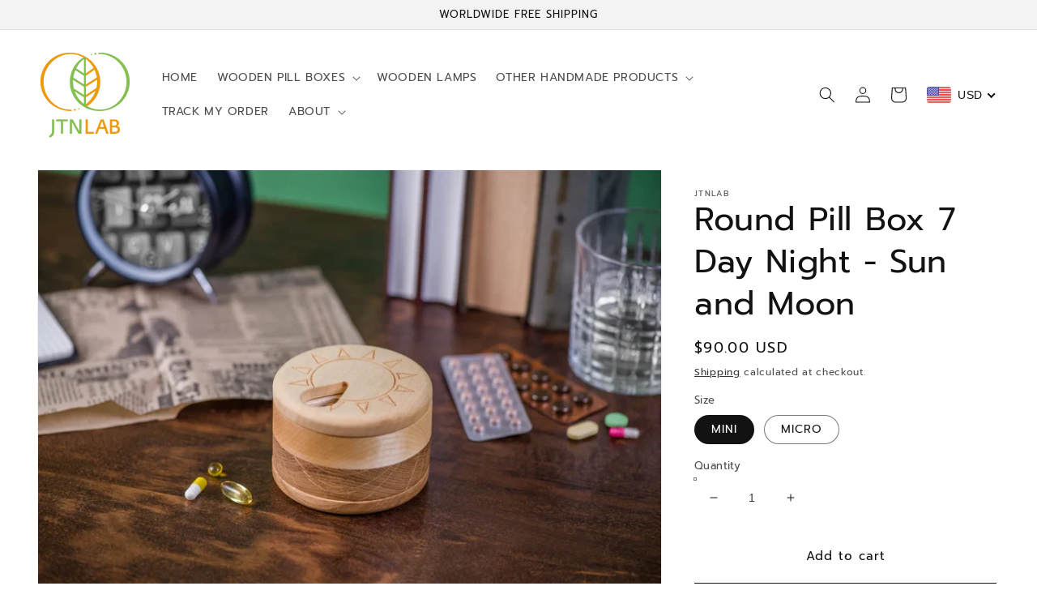

--- FILE ---
content_type: text/html; charset=utf-8
request_url: https://www.jtnlab.com/products/pill-box-7-day-night-sun-and-moon
body_size: 56636
content:
<!doctype html>
<html class="no-js" lang="en">
  <head>
    <meta charset="utf-8">
    <meta http-equiv="X-UA-Compatible" content="IE=edge">
    <meta name="viewport" content="width=device-width,initial-scale=1">
    <meta name="theme-color" content="">
    <meta name="google-site-verification" content="VZSFX4hdoItjxBi_9kY7yI61CJg8D7uKVgUtp88Wpww" />
    <link rel="canonical" href="https://www.jtnlab.com/products/pill-box-7-day-night-sun-and-moon">
    <link rel="preconnect" href="https://cdn.shopify.com" crossorigin>
    <meta name="p:domain_verify" content="feb65a96028ae94efc78d23598f8588e"/><link rel="icon" type="image/png" href="//www.jtnlab.com/cdn/shop/files/LogoJTNLogo_32x32.png?v=1661503115"><link rel="preconnect" href="https://fonts.shopifycdn.com" crossorigin><title>
      Round Pill Box 7 Day Night - Sun and Moon
 &ndash; JTNLAB</title>

 

    
      
      <meta name="description" content="Keep track of your medication with the Round Pill Box 7 Day Night - Sun and Moon. This unique, wooden pill organizer features a sun and moon design to help you remember which pills to take during the day and at night. The lid is secured with strong magnets, and the cells are angled for easy pill access.">
    
    

    

<meta property="og:site_name" content="JTNLAB">
<meta property="og:url" content="https://www.jtnlab.com/products/pill-box-7-day-night-sun-and-moon">
<meta property="og:title" content="Round Pill Box 7 Day Night - Sun and Moon">
<meta property="og:type" content="product">
<meta property="og:description" content="Keep track of your medication with the Round Pill Box 7 Day Night - Sun and Moon. This unique, wooden pill organizer features a sun and moon design to help you remember which pills to take during the day and at night. The lid is secured with strong magnets, and the cells are angled for easy pill access."><meta property="og:image" content="http://www.jtnlab.com/cdn/shop/products/il_1140xN.4677929549_e1pe.webp?v=1676893149">
  <meta property="og:image:secure_url" content="https://www.jtnlab.com/cdn/shop/products/il_1140xN.4677929549_e1pe.webp?v=1676893149">
  <meta property="og:image:width" content="1140">
  <meta property="og:image:height" content="760"><meta property="og:price:amount" content="80.00">
  <meta property="og:price:currency" content="USD"><meta name="twitter:site" content="@jtnlab1"><meta name="twitter:card" content="summary_large_image">
<meta name="twitter:title" content="Round Pill Box 7 Day Night - Sun and Moon">
<meta name="twitter:description" content="Keep track of your medication with the Round Pill Box 7 Day Night - Sun and Moon. This unique, wooden pill organizer features a sun and moon design to help you remember which pills to take during the day and at night. The lid is secured with strong magnets, and the cells are angled for easy pill access.">


    <script src="//www.jtnlab.com/cdn/shop/t/6/assets/global.js?v=138967679220690932761644650240" defer="defer"></script>
    <script>window.performance && window.performance.mark && window.performance.mark('shopify.content_for_header.start');</script><meta name="google-site-verification" content="nbSkdyjx1Ie5M5ifYtzJfHpt-S-p_AN569uOyy5Fmqc">
<meta name="facebook-domain-verification" content="qapd1pzcgshvg1qmh608xhephdo362">
<meta name="facebook-domain-verification" content="cla46jv2siv5bg20ei9z183xs64eo8">
<meta id="shopify-digital-wallet" name="shopify-digital-wallet" content="/54126379207/digital_wallets/dialog">
<meta name="shopify-checkout-api-token" content="824d36f3d9ee93cb76c7525d0ee373df">
<meta id="in-context-paypal-metadata" data-shop-id="54126379207" data-venmo-supported="false" data-environment="production" data-locale="en_US" data-paypal-v4="true" data-currency="USD">
<link rel="alternate" type="application/json+oembed" href="https://www.jtnlab.com/products/pill-box-7-day-night-sun-and-moon.oembed">
<script async="async" src="/checkouts/internal/preloads.js?locale=en-US"></script>
<script id="shopify-features" type="application/json">{"accessToken":"824d36f3d9ee93cb76c7525d0ee373df","betas":["rich-media-storefront-analytics"],"domain":"www.jtnlab.com","predictiveSearch":true,"shopId":54126379207,"locale":"en"}</script>
<script>var Shopify = Shopify || {};
Shopify.shop = "jtnlab.myshopify.com";
Shopify.locale = "en";
Shopify.currency = {"active":"USD","rate":"1.0"};
Shopify.country = "US";
Shopify.theme = {"name":"Dawn","id":129085210823,"schema_name":"Dawn","schema_version":"3.0.0","theme_store_id":887,"role":"main"};
Shopify.theme.handle = "null";
Shopify.theme.style = {"id":null,"handle":null};
Shopify.cdnHost = "www.jtnlab.com/cdn";
Shopify.routes = Shopify.routes || {};
Shopify.routes.root = "/";</script>
<script type="module">!function(o){(o.Shopify=o.Shopify||{}).modules=!0}(window);</script>
<script>!function(o){function n(){var o=[];function n(){o.push(Array.prototype.slice.apply(arguments))}return n.q=o,n}var t=o.Shopify=o.Shopify||{};t.loadFeatures=n(),t.autoloadFeatures=n()}(window);</script>
<script id="shop-js-analytics" type="application/json">{"pageType":"product"}</script>
<script defer="defer" async type="module" src="//www.jtnlab.com/cdn/shopifycloud/shop-js/modules/v2/client.init-shop-cart-sync_BT-GjEfc.en.esm.js"></script>
<script defer="defer" async type="module" src="//www.jtnlab.com/cdn/shopifycloud/shop-js/modules/v2/chunk.common_D58fp_Oc.esm.js"></script>
<script defer="defer" async type="module" src="//www.jtnlab.com/cdn/shopifycloud/shop-js/modules/v2/chunk.modal_xMitdFEc.esm.js"></script>
<script type="module">
  await import("//www.jtnlab.com/cdn/shopifycloud/shop-js/modules/v2/client.init-shop-cart-sync_BT-GjEfc.en.esm.js");
await import("//www.jtnlab.com/cdn/shopifycloud/shop-js/modules/v2/chunk.common_D58fp_Oc.esm.js");
await import("//www.jtnlab.com/cdn/shopifycloud/shop-js/modules/v2/chunk.modal_xMitdFEc.esm.js");

  window.Shopify.SignInWithShop?.initShopCartSync?.({"fedCMEnabled":true,"windoidEnabled":true});

</script>
<script>(function() {
  var isLoaded = false;
  function asyncLoad() {
    if (isLoaded) return;
    isLoaded = true;
    var urls = ["https:\/\/ecommplugins-scripts.trustpilot.com\/v2.1\/js\/header.min.js?settings=eyJrZXkiOiJWVXRwU0tBNFY3YWhyVVhRIiwicyI6InNrdSJ9\u0026shop=jtnlab.myshopify.com","https:\/\/ecommplugins-trustboxsettings.trustpilot.com\/jtnlab.myshopify.com.js?settings=1652083875558\u0026shop=jtnlab.myshopify.com","https:\/\/widget.trustpilot.com\/bootstrap\/v5\/tp.widget.sync.bootstrap.min.js?shop=jtnlab.myshopify.com","\/\/code.tidio.co\/8pjfo7t96duvlabdkmmpbx7ly5ml9hhh.js?shop=jtnlab.myshopify.com","https:\/\/cdn.nfcube.com\/31f26376ba01b501502a0d991e7d5a24.js?shop=jtnlab.myshopify.com"];
    for (var i = 0; i < urls.length; i++) {
      var s = document.createElement('script');
      s.type = 'text/javascript';
      s.async = true;
      s.src = urls[i];
      var x = document.getElementsByTagName('script')[0];
      x.parentNode.insertBefore(s, x);
    }
  };
  if(window.attachEvent) {
    window.attachEvent('onload', asyncLoad);
  } else {
    window.addEventListener('load', asyncLoad, false);
  }
})();</script>
<script id="__st">var __st={"a":54126379207,"offset":-18000,"reqid":"cab82d11-a808-4ad6-83c7-ada334b2cd1f-1769278872","pageurl":"www.jtnlab.com\/products\/pill-box-7-day-night-sun-and-moon","u":"74ce3773c0a9","p":"product","rtyp":"product","rid":7620981096647};</script>
<script>window.ShopifyPaypalV4VisibilityTracking = true;</script>
<script id="captcha-bootstrap">!function(){'use strict';const t='contact',e='account',n='new_comment',o=[[t,t],['blogs',n],['comments',n],[t,'customer']],c=[[e,'customer_login'],[e,'guest_login'],[e,'recover_customer_password'],[e,'create_customer']],r=t=>t.map((([t,e])=>`form[action*='/${t}']:not([data-nocaptcha='true']) input[name='form_type'][value='${e}']`)).join(','),a=t=>()=>t?[...document.querySelectorAll(t)].map((t=>t.form)):[];function s(){const t=[...o],e=r(t);return a(e)}const i='password',u='form_key',d=['recaptcha-v3-token','g-recaptcha-response','h-captcha-response',i],f=()=>{try{return window.sessionStorage}catch{return}},m='__shopify_v',_=t=>t.elements[u];function p(t,e,n=!1){try{const o=window.sessionStorage,c=JSON.parse(o.getItem(e)),{data:r}=function(t){const{data:e,action:n}=t;return t[m]||n?{data:e,action:n}:{data:t,action:n}}(c);for(const[e,n]of Object.entries(r))t.elements[e]&&(t.elements[e].value=n);n&&o.removeItem(e)}catch(o){console.error('form repopulation failed',{error:o})}}const l='form_type',E='cptcha';function T(t){t.dataset[E]=!0}const w=window,h=w.document,L='Shopify',v='ce_forms',y='captcha';let A=!1;((t,e)=>{const n=(g='f06e6c50-85a8-45c8-87d0-21a2b65856fe',I='https://cdn.shopify.com/shopifycloud/storefront-forms-hcaptcha/ce_storefront_forms_captcha_hcaptcha.v1.5.2.iife.js',D={infoText:'Protected by hCaptcha',privacyText:'Privacy',termsText:'Terms'},(t,e,n)=>{const o=w[L][v],c=o.bindForm;if(c)return c(t,g,e,D).then(n);var r;o.q.push([[t,g,e,D],n]),r=I,A||(h.body.append(Object.assign(h.createElement('script'),{id:'captcha-provider',async:!0,src:r})),A=!0)});var g,I,D;w[L]=w[L]||{},w[L][v]=w[L][v]||{},w[L][v].q=[],w[L][y]=w[L][y]||{},w[L][y].protect=function(t,e){n(t,void 0,e),T(t)},Object.freeze(w[L][y]),function(t,e,n,w,h,L){const[v,y,A,g]=function(t,e,n){const i=e?o:[],u=t?c:[],d=[...i,...u],f=r(d),m=r(i),_=r(d.filter((([t,e])=>n.includes(e))));return[a(f),a(m),a(_),s()]}(w,h,L),I=t=>{const e=t.target;return e instanceof HTMLFormElement?e:e&&e.form},D=t=>v().includes(t);t.addEventListener('submit',(t=>{const e=I(t);if(!e)return;const n=D(e)&&!e.dataset.hcaptchaBound&&!e.dataset.recaptchaBound,o=_(e),c=g().includes(e)&&(!o||!o.value);(n||c)&&t.preventDefault(),c&&!n&&(function(t){try{if(!f())return;!function(t){const e=f();if(!e)return;const n=_(t);if(!n)return;const o=n.value;o&&e.removeItem(o)}(t);const e=Array.from(Array(32),(()=>Math.random().toString(36)[2])).join('');!function(t,e){_(t)||t.append(Object.assign(document.createElement('input'),{type:'hidden',name:u})),t.elements[u].value=e}(t,e),function(t,e){const n=f();if(!n)return;const o=[...t.querySelectorAll(`input[type='${i}']`)].map((({name:t})=>t)),c=[...d,...o],r={};for(const[a,s]of new FormData(t).entries())c.includes(a)||(r[a]=s);n.setItem(e,JSON.stringify({[m]:1,action:t.action,data:r}))}(t,e)}catch(e){console.error('failed to persist form',e)}}(e),e.submit())}));const S=(t,e)=>{t&&!t.dataset[E]&&(n(t,e.some((e=>e===t))),T(t))};for(const o of['focusin','change'])t.addEventListener(o,(t=>{const e=I(t);D(e)&&S(e,y())}));const B=e.get('form_key'),M=e.get(l),P=B&&M;t.addEventListener('DOMContentLoaded',(()=>{const t=y();if(P)for(const e of t)e.elements[l].value===M&&p(e,B);[...new Set([...A(),...v().filter((t=>'true'===t.dataset.shopifyCaptcha))])].forEach((e=>S(e,t)))}))}(h,new URLSearchParams(w.location.search),n,t,e,['guest_login'])})(!0,!0)}();</script>
<script integrity="sha256-4kQ18oKyAcykRKYeNunJcIwy7WH5gtpwJnB7kiuLZ1E=" data-source-attribution="shopify.loadfeatures" defer="defer" src="//www.jtnlab.com/cdn/shopifycloud/storefront/assets/storefront/load_feature-a0a9edcb.js" crossorigin="anonymous"></script>
<script data-source-attribution="shopify.dynamic_checkout.dynamic.init">var Shopify=Shopify||{};Shopify.PaymentButton=Shopify.PaymentButton||{isStorefrontPortableWallets:!0,init:function(){window.Shopify.PaymentButton.init=function(){};var t=document.createElement("script");t.src="https://www.jtnlab.com/cdn/shopifycloud/portable-wallets/latest/portable-wallets.en.js",t.type="module",document.head.appendChild(t)}};
</script>
<script data-source-attribution="shopify.dynamic_checkout.buyer_consent">
  function portableWalletsHideBuyerConsent(e){var t=document.getElementById("shopify-buyer-consent"),n=document.getElementById("shopify-subscription-policy-button");t&&n&&(t.classList.add("hidden"),t.setAttribute("aria-hidden","true"),n.removeEventListener("click",e))}function portableWalletsShowBuyerConsent(e){var t=document.getElementById("shopify-buyer-consent"),n=document.getElementById("shopify-subscription-policy-button");t&&n&&(t.classList.remove("hidden"),t.removeAttribute("aria-hidden"),n.addEventListener("click",e))}window.Shopify?.PaymentButton&&(window.Shopify.PaymentButton.hideBuyerConsent=portableWalletsHideBuyerConsent,window.Shopify.PaymentButton.showBuyerConsent=portableWalletsShowBuyerConsent);
</script>
<script>
  function portableWalletsCleanup(e){e&&e.src&&console.error("Failed to load portable wallets script "+e.src);var t=document.querySelectorAll("shopify-accelerated-checkout .shopify-payment-button__skeleton, shopify-accelerated-checkout-cart .wallet-cart-button__skeleton"),e=document.getElementById("shopify-buyer-consent");for(let e=0;e<t.length;e++)t[e].remove();e&&e.remove()}function portableWalletsNotLoadedAsModule(e){e instanceof ErrorEvent&&"string"==typeof e.message&&e.message.includes("import.meta")&&"string"==typeof e.filename&&e.filename.includes("portable-wallets")&&(window.removeEventListener("error",portableWalletsNotLoadedAsModule),window.Shopify.PaymentButton.failedToLoad=e,"loading"===document.readyState?document.addEventListener("DOMContentLoaded",window.Shopify.PaymentButton.init):window.Shopify.PaymentButton.init())}window.addEventListener("error",portableWalletsNotLoadedAsModule);
</script>

<script type="module" src="https://www.jtnlab.com/cdn/shopifycloud/portable-wallets/latest/portable-wallets.en.js" onError="portableWalletsCleanup(this)" crossorigin="anonymous"></script>
<script nomodule>
  document.addEventListener("DOMContentLoaded", portableWalletsCleanup);
</script>

<link id="shopify-accelerated-checkout-styles" rel="stylesheet" media="screen" href="https://www.jtnlab.com/cdn/shopifycloud/portable-wallets/latest/accelerated-checkout-backwards-compat.css" crossorigin="anonymous">
<style id="shopify-accelerated-checkout-cart">
        #shopify-buyer-consent {
  margin-top: 1em;
  display: inline-block;
  width: 100%;
}

#shopify-buyer-consent.hidden {
  display: none;
}

#shopify-subscription-policy-button {
  background: none;
  border: none;
  padding: 0;
  text-decoration: underline;
  font-size: inherit;
  cursor: pointer;
}

#shopify-subscription-policy-button::before {
  box-shadow: none;
}

      </style>
<script id="sections-script" data-sections="main-product,product-recommendations,header,footer" defer="defer" src="//www.jtnlab.com/cdn/shop/t/6/compiled_assets/scripts.js?v=1803"></script>
<script>window.performance && window.performance.mark && window.performance.mark('shopify.content_for_header.end');</script>


    <style data-shopify>
      @font-face {
  font-family: Prompt;
  font-weight: 400;
  font-style: normal;
  font-display: swap;
  src: url("//www.jtnlab.com/cdn/fonts/prompt/prompt_n4.55d12409b69157fbb5a35f8e7fe8e1c49ef883c4.woff2") format("woff2"),
       url("//www.jtnlab.com/cdn/fonts/prompt/prompt_n4.cb4fce1008c76d3a576d0fc88e84462b52c62ea8.woff") format("woff");
}

      @font-face {
  font-family: Prompt;
  font-weight: 700;
  font-style: normal;
  font-display: swap;
  src: url("//www.jtnlab.com/cdn/fonts/prompt/prompt_n7.b02601183b05e61fa7be166e9ccbe02488df9d4e.woff2") format("woff2"),
       url("//www.jtnlab.com/cdn/fonts/prompt/prompt_n7.0d3eedf3dbfa531020ce942da8ca46feac5ed856.woff") format("woff");
}

      @font-face {
  font-family: Prompt;
  font-weight: 400;
  font-style: italic;
  font-display: swap;
  src: url("//www.jtnlab.com/cdn/fonts/prompt/prompt_i4.362b631cc9d785c4bf92e3f9f332c42d636294ca.woff2") format("woff2"),
       url("//www.jtnlab.com/cdn/fonts/prompt/prompt_i4.45744fe70b84b111fe3d48873ef5b24443cf63bf.woff") format("woff");
}

      @font-face {
  font-family: Prompt;
  font-weight: 700;
  font-style: italic;
  font-display: swap;
  src: url("//www.jtnlab.com/cdn/fonts/prompt/prompt_i7.c0196827e2d7ad4d23aa059bfa7dea9b375ef0a1.woff2") format("woff2"),
       url("//www.jtnlab.com/cdn/fonts/prompt/prompt_i7.8cb478a58ee5103386ff964f66617c3a56e70296.woff") format("woff");
}

      @font-face {
  font-family: Prompt;
  font-weight: 400;
  font-style: normal;
  font-display: swap;
  src: url("//www.jtnlab.com/cdn/fonts/prompt/prompt_n4.55d12409b69157fbb5a35f8e7fe8e1c49ef883c4.woff2") format("woff2"),
       url("//www.jtnlab.com/cdn/fonts/prompt/prompt_n4.cb4fce1008c76d3a576d0fc88e84462b52c62ea8.woff") format("woff");
}


      :root {
        --font-body-family: Prompt, sans-serif;
        --font-body-style: normal;
        --font-body-weight: 400;

        --font-heading-family: Prompt, sans-serif;
        --font-heading-style: normal;
        --font-heading-weight: 400;

        --font-body-scale: 1.0;
        --font-heading-scale: 1.0;

        --color-base-text: 18, 18, 18;
        --color-shadow: 18, 18, 18;
        --color-base-background-1: 255, 255, 255;
        --color-base-background-2: 243, 243, 243;
        --color-base-solid-button-labels: 255, 255, 255;
        --color-base-outline-button-labels: 18, 18, 18;
        --color-base-accent-1: 18, 18, 18;
        --color-base-accent-2: 51, 79, 180;
        --payment-terms-background-color: #FFFFFF;

        --gradient-base-background-1: #FFFFFF;
        --gradient-base-background-2: #F3F3F3;
        --gradient-base-accent-1: #121212;
        --gradient-base-accent-2: #334FB4;

        --media-padding: px;
        --media-border-opacity: 0.05;
        --media-border-width: 1px;
        --media-radius: 0px;
        --media-shadow-opacity: 0.0;
        --media-shadow-horizontal-offset: 0px;
        --media-shadow-vertical-offset: 0px;
        --media-shadow-blur-radius: 0px;

        --page-width: 130rem;
        --page-width-margin: 0rem;

        --card-image-padding: 0.0rem;
        --card-corner-radius: 0.0rem;
        --card-text-alignment: left;
        --card-border-width: 0.0rem;
        --card-border-opacity: 0.0;
        --card-shadow-opacity: 0.1;
        --card-shadow-horizontal-offset: 0.0rem;
        --card-shadow-vertical-offset: 0.0rem;
        --card-shadow-blur-radius: 0.0rem;

        --badge-corner-radius: 4.0rem;

        --popup-border-width: 1px;
        --popup-border-opacity: 0.1;
        --popup-corner-radius: 0px;
        --popup-shadow-opacity: 0.0;
        --popup-shadow-horizontal-offset: 0px;
        --popup-shadow-vertical-offset: 0px;
        --popup-shadow-blur-radius: 0px;

        --drawer-border-width: 1px;
        --drawer-border-opacity: 0.1;
        --drawer-shadow-opacity: 0.0;
        --drawer-shadow-horizontal-offset: 0px;
        --drawer-shadow-vertical-offset: 0px;
        --drawer-shadow-blur-radius: 0px;

        --spacing-sections-desktop: 0px;
        --spacing-sections-mobile: 0px;

        --grid-desktop-vertical-spacing: 8px;
        --grid-desktop-horizontal-spacing: 8px;
        --grid-mobile-vertical-spacing: 4px;
        --grid-mobile-horizontal-spacing: 4px;

        --text-boxes-border-opacity: 0.0;
        --text-boxes-border-width: 0px;
        --text-boxes-radius: 0px;
        --text-boxes-shadow-opacity: 0.3;
        --text-boxes-shadow-horizontal-offset: 0px;
        --text-boxes-shadow-vertical-offset: 0px;
        --text-boxes-shadow-blur-radius: 0px;

        --buttons-radius: 0px;
        --buttons-radius-outset: 0px;
        --buttons-border-width: 1px;
        --buttons-border-opacity: 1.0;
        --buttons-shadow-opacity: 0.0;
        --buttons-shadow-horizontal-offset: 0px;
        --buttons-shadow-vertical-offset: 0px;
        --buttons-shadow-blur-radius: 0px;
        --buttons-border-offset: 0px;

        --inputs-radius: 0px;
        --inputs-border-width: 1px;
        --inputs-border-opacity: 0.55;
        --inputs-shadow-opacity: 0.0;
        --inputs-shadow-horizontal-offset: 0px;
        --inputs-margin-offset: 0px;
        --inputs-shadow-vertical-offset: 0px;
        --inputs-shadow-blur-radius: 0px;
        --inputs-radius-outset: 0px;

        --variant-pills-radius: 40px;
        --variant-pills-border-width: 1px;
        --variant-pills-border-opacity: 0.55;
        --variant-pills-shadow-opacity: 0.0;
        --variant-pills-shadow-horizontal-offset: 0px;
        --variant-pills-shadow-vertical-offset: 0px;
        --variant-pills-shadow-blur-radius: 0px;
      }

      *,
      *::before,
      *::after {
        box-sizing: inherit;
      }

      html {
        box-sizing: border-box;
        font-size: calc(var(--font-body-scale) * 62.5%);
        height: 100%;
      }

      body {
        display: grid;
        grid-template-rows: auto auto 1fr auto;
        grid-template-columns: 100%;
        min-height: 100%;
        margin: 0;
        font-size: 1.5rem;
        letter-spacing: 0.06rem;
        line-height: calc(1 + 0.8 / var(--font-body-scale));
        font-family: var(--font-body-family);
        font-style: var(--font-body-style);
        font-weight: var(--font-body-weight);
      }

      @media screen and (min-width: 750px) {
        body {
          font-size: 1.6rem;
        }
      }
    </style>

    <link href="//www.jtnlab.com/cdn/shop/t/6/assets/base.css?v=39440664952427654091644650252" rel="stylesheet" type="text/css" media="all" />
      <link href="//www.jtnlab.com/cdn/shop/t/6/assets/custom.css?v=150401541517232519091667541713" rel="stylesheet" type="text/css" media="all" />
<link rel="preload" as="font" href="//www.jtnlab.com/cdn/fonts/prompt/prompt_n4.55d12409b69157fbb5a35f8e7fe8e1c49ef883c4.woff2" type="font/woff2" crossorigin><link rel="preload" as="font" href="//www.jtnlab.com/cdn/fonts/prompt/prompt_n4.55d12409b69157fbb5a35f8e7fe8e1c49ef883c4.woff2" type="font/woff2" crossorigin><link rel="stylesheet" href="//www.jtnlab.com/cdn/shop/t/6/assets/component-predictive-search.css?v=165644661289088488651644650237" media="print" onload="this.media='all'"><script>document.documentElement.className = document.documentElement.className.replace('no-js', 'js');
    if (Shopify.designMode) {
      document.documentElement.classList.add('shopify-design-mode');
    }
    </script>
    
<!-- Start of Judge.me Core -->
<link rel="dns-prefetch" href="https://cdn.judge.me/">
<script data-cfasync='false' class='jdgm-settings-script'>window.jdgmSettings={"pagination":5,"disable_web_reviews":false,"badge_no_review_text":"No reviews","badge_n_reviews_text":"{{ n }} review/reviews","hide_badge_preview_if_no_reviews":true,"badge_hide_text":false,"enforce_center_preview_badge":false,"widget_title":"Customer Reviews","widget_open_form_text":"Write a review","widget_close_form_text":"Cancel review","widget_refresh_page_text":"Refresh page","widget_summary_text":"Based on {{ number_of_reviews }} review/reviews","widget_no_review_text":"Be the first to write a review","widget_name_field_text":"Display name","widget_verified_name_field_text":"Verified Name (public)","widget_name_placeholder_text":"Display name","widget_required_field_error_text":"This field is required.","widget_email_field_text":"Email address","widget_verified_email_field_text":"Verified Email (private, can not be edited)","widget_email_placeholder_text":"Your email address","widget_email_field_error_text":"Please enter a valid email address.","widget_rating_field_text":"Rating","widget_review_title_field_text":"Review Title","widget_review_title_placeholder_text":"Give your review a title","widget_review_body_field_text":"Review content","widget_review_body_placeholder_text":"Start writing here...","widget_pictures_field_text":"Picture/Video (optional)","widget_submit_review_text":"Submit Review","widget_submit_verified_review_text":"Submit Verified Review","widget_submit_success_msg_with_auto_publish":"Thank you! Please refresh the page in a few moments to see your review. You can remove or edit your review by logging into \u003ca href='https://judge.me/login' target='_blank' rel='nofollow noopener'\u003eJudge.me\u003c/a\u003e","widget_submit_success_msg_no_auto_publish":"Thank you! Your review will be published as soon as it is approved by the shop admin. You can remove or edit your review by logging into \u003ca href='https://judge.me/login' target='_blank' rel='nofollow noopener'\u003eJudge.me\u003c/a\u003e","widget_show_default_reviews_out_of_total_text":"Showing {{ n_reviews_shown }} out of {{ n_reviews }} reviews.","widget_show_all_link_text":"Show all","widget_show_less_link_text":"Show less","widget_author_said_text":"{{ reviewer_name }} said:","widget_days_text":"{{ n }} days ago","widget_weeks_text":"{{ n }} week/weeks ago","widget_months_text":"{{ n }} month/months ago","widget_years_text":"{{ n }} year/years ago","widget_yesterday_text":"Yesterday","widget_today_text":"Today","widget_replied_text":"\u003e\u003e {{ shop_name }} replied:","widget_read_more_text":"Read more","widget_reviewer_name_as_initial":"","widget_rating_filter_color":"#fbcd0a","widget_rating_filter_see_all_text":"See all reviews","widget_sorting_most_recent_text":"Most Recent","widget_sorting_highest_rating_text":"Highest Rating","widget_sorting_lowest_rating_text":"Lowest Rating","widget_sorting_with_pictures_text":"Only Pictures","widget_sorting_most_helpful_text":"Most Helpful","widget_open_question_form_text":"Ask a question","widget_reviews_subtab_text":"Reviews","widget_questions_subtab_text":"Questions","widget_question_label_text":"Question","widget_answer_label_text":"Answer","widget_question_placeholder_text":"Write your question here","widget_submit_question_text":"Submit Question","widget_question_submit_success_text":"Thank you for your question! We will notify you once it gets answered.","verified_badge_text":"Verified","verified_badge_bg_color":"","verified_badge_text_color":"","verified_badge_placement":"left-of-reviewer-name","widget_review_max_height":"","widget_hide_border":false,"widget_social_share":false,"widget_thumb":false,"widget_review_location_show":false,"widget_location_format":"","all_reviews_include_out_of_store_products":true,"all_reviews_out_of_store_text":"(out of store)","all_reviews_pagination":100,"all_reviews_product_name_prefix_text":"about","enable_review_pictures":true,"enable_question_anwser":false,"widget_theme":"default","review_date_format":"mm/dd/yyyy","default_sort_method":"most-recent","widget_product_reviews_subtab_text":"Product Reviews","widget_shop_reviews_subtab_text":"Shop Reviews","widget_other_products_reviews_text":"Reviews for other products","widget_store_reviews_subtab_text":"Store reviews","widget_no_store_reviews_text":"This store hasn't received any reviews yet","widget_web_restriction_product_reviews_text":"This product hasn't received any reviews yet","widget_no_items_text":"No items found","widget_show_more_text":"Show more","widget_write_a_store_review_text":"Write a Store Review","widget_other_languages_heading":"Reviews in Other Languages","widget_translate_review_text":"Translate review to {{ language }}","widget_translating_review_text":"Translating...","widget_show_original_translation_text":"Show original ({{ language }})","widget_translate_review_failed_text":"Review couldn't be translated.","widget_translate_review_retry_text":"Retry","widget_translate_review_try_again_later_text":"Try again later","show_product_url_for_grouped_product":false,"widget_sorting_pictures_first_text":"Pictures First","show_pictures_on_all_rev_page_mobile":false,"show_pictures_on_all_rev_page_desktop":false,"floating_tab_hide_mobile_install_preference":false,"floating_tab_button_name":"★ Reviews","floating_tab_title":"Let customers speak for us","floating_tab_button_color":"","floating_tab_button_background_color":"","floating_tab_url":"","floating_tab_url_enabled":false,"floating_tab_tab_style":"text","all_reviews_text_badge_text":"Customers rate us {{ shop.metafields.judgeme.all_reviews_rating | round: 1 }}/5 based on {{ shop.metafields.judgeme.all_reviews_count }} reviews.","all_reviews_text_badge_text_branded_style":"{{ shop.metafields.judgeme.all_reviews_rating | round: 1 }} out of 5 stars based on {{ shop.metafields.judgeme.all_reviews_count }} reviews","is_all_reviews_text_badge_a_link":false,"show_stars_for_all_reviews_text_badge":false,"all_reviews_text_badge_url":"","all_reviews_text_style":"text","all_reviews_text_color_style":"judgeme_brand_color","all_reviews_text_color":"#108474","all_reviews_text_show_jm_brand":true,"featured_carousel_show_header":true,"featured_carousel_title":"Let customers speak for us","testimonials_carousel_title":"Customers are saying","videos_carousel_title":"Real customer stories","cards_carousel_title":"Customers are saying","featured_carousel_count_text":"from {{ n }} reviews","featured_carousel_add_link_to_all_reviews_page":false,"featured_carousel_url":"","featured_carousel_show_images":true,"featured_carousel_autoslide_interval":5,"featured_carousel_arrows_on_the_sides":false,"featured_carousel_height":250,"featured_carousel_width":80,"featured_carousel_image_size":0,"featured_carousel_image_height":250,"featured_carousel_arrow_color":"#eeeeee","verified_count_badge_style":"vintage","verified_count_badge_orientation":"horizontal","verified_count_badge_color_style":"judgeme_brand_color","verified_count_badge_color":"#108474","is_verified_count_badge_a_link":false,"verified_count_badge_url":"","verified_count_badge_show_jm_brand":true,"widget_rating_preset_default":5,"widget_first_sub_tab":"product-reviews","widget_show_histogram":true,"widget_histogram_use_custom_color":false,"widget_pagination_use_custom_color":false,"widget_star_use_custom_color":false,"widget_verified_badge_use_custom_color":false,"widget_write_review_use_custom_color":false,"picture_reminder_submit_button":"Upload Pictures","enable_review_videos":false,"mute_video_by_default":false,"widget_sorting_videos_first_text":"Videos First","widget_review_pending_text":"Pending","featured_carousel_items_for_large_screen":3,"social_share_options_order":"Facebook,Twitter","remove_microdata_snippet":true,"disable_json_ld":false,"enable_json_ld_products":false,"preview_badge_show_question_text":false,"preview_badge_no_question_text":"No questions","preview_badge_n_question_text":"{{ number_of_questions }} question/questions","qa_badge_show_icon":false,"qa_badge_position":"same-row","remove_judgeme_branding":false,"widget_add_search_bar":false,"widget_search_bar_placeholder":"Search","widget_sorting_verified_only_text":"Verified only","featured_carousel_theme":"default","featured_carousel_show_rating":true,"featured_carousel_show_title":true,"featured_carousel_show_body":true,"featured_carousel_show_date":false,"featured_carousel_show_reviewer":true,"featured_carousel_show_product":false,"featured_carousel_header_background_color":"#108474","featured_carousel_header_text_color":"#ffffff","featured_carousel_name_product_separator":"reviewed","featured_carousel_full_star_background":"#108474","featured_carousel_empty_star_background":"#dadada","featured_carousel_vertical_theme_background":"#f9fafb","featured_carousel_verified_badge_enable":false,"featured_carousel_verified_badge_color":"#108474","featured_carousel_border_style":"round","featured_carousel_review_line_length_limit":3,"featured_carousel_more_reviews_button_text":"Read more reviews","featured_carousel_view_product_button_text":"View product","all_reviews_page_load_reviews_on":"scroll","all_reviews_page_load_more_text":"Load More Reviews","disable_fb_tab_reviews":false,"enable_ajax_cdn_cache":false,"widget_public_name_text":"displayed publicly like","default_reviewer_name":"John Smith","default_reviewer_name_has_non_latin":true,"widget_reviewer_anonymous":"Anonymous","medals_widget_title":"Judge.me Review Medals","medals_widget_background_color":"#f9fafb","medals_widget_position":"footer_all_pages","medals_widget_border_color":"#f9fafb","medals_widget_verified_text_position":"left","medals_widget_use_monochromatic_version":false,"medals_widget_elements_color":"#108474","show_reviewer_avatar":true,"widget_invalid_yt_video_url_error_text":"Not a YouTube video URL","widget_max_length_field_error_text":"Please enter no more than {0} characters.","widget_show_country_flag":false,"widget_show_collected_via_shop_app":true,"widget_verified_by_shop_badge_style":"light","widget_verified_by_shop_text":"Verified by Shop","widget_show_photo_gallery":false,"widget_load_with_code_splitting":true,"widget_ugc_install_preference":false,"widget_ugc_title":"Made by us, Shared by you","widget_ugc_subtitle":"Tag us to see your picture featured in our page","widget_ugc_arrows_color":"#ffffff","widget_ugc_primary_button_text":"Buy Now","widget_ugc_primary_button_background_color":"#108474","widget_ugc_primary_button_text_color":"#ffffff","widget_ugc_primary_button_border_width":"0","widget_ugc_primary_button_border_style":"none","widget_ugc_primary_button_border_color":"#108474","widget_ugc_primary_button_border_radius":"25","widget_ugc_secondary_button_text":"Load More","widget_ugc_secondary_button_background_color":"#ffffff","widget_ugc_secondary_button_text_color":"#108474","widget_ugc_secondary_button_border_width":"2","widget_ugc_secondary_button_border_style":"solid","widget_ugc_secondary_button_border_color":"#108474","widget_ugc_secondary_button_border_radius":"25","widget_ugc_reviews_button_text":"View Reviews","widget_ugc_reviews_button_background_color":"#ffffff","widget_ugc_reviews_button_text_color":"#108474","widget_ugc_reviews_button_border_width":"2","widget_ugc_reviews_button_border_style":"solid","widget_ugc_reviews_button_border_color":"#108474","widget_ugc_reviews_button_border_radius":"25","widget_ugc_reviews_button_link_to":"judgeme-reviews-page","widget_ugc_show_post_date":true,"widget_ugc_max_width":"800","widget_rating_metafield_value_type":true,"widget_primary_color":"#108474","widget_enable_secondary_color":false,"widget_secondary_color":"#edf5f5","widget_summary_average_rating_text":"{{ average_rating }} out of 5","widget_media_grid_title":"Customer photos \u0026 videos","widget_media_grid_see_more_text":"See more","widget_round_style":false,"widget_show_product_medals":true,"widget_verified_by_judgeme_text":"Verified by Judge.me","widget_show_store_medals":true,"widget_verified_by_judgeme_text_in_store_medals":"Verified by Judge.me","widget_media_field_exceed_quantity_message":"Sorry, we can only accept {{ max_media }} for one review.","widget_media_field_exceed_limit_message":"{{ file_name }} is too large, please select a {{ media_type }} less than {{ size_limit }}MB.","widget_review_submitted_text":"Review Submitted!","widget_question_submitted_text":"Question Submitted!","widget_close_form_text_question":"Cancel","widget_write_your_answer_here_text":"Write your answer here","widget_enabled_branded_link":true,"widget_show_collected_by_judgeme":false,"widget_reviewer_name_color":"","widget_write_review_text_color":"","widget_write_review_bg_color":"","widget_collected_by_judgeme_text":"collected by Judge.me","widget_pagination_type":"standard","widget_load_more_text":"Load More","widget_load_more_color":"#108474","widget_full_review_text":"Full Review","widget_read_more_reviews_text":"Read More Reviews","widget_read_questions_text":"Read Questions","widget_questions_and_answers_text":"Questions \u0026 Answers","widget_verified_by_text":"Verified by","widget_verified_text":"Verified","widget_number_of_reviews_text":"{{ number_of_reviews }} reviews","widget_back_button_text":"Back","widget_next_button_text":"Next","widget_custom_forms_filter_button":"Filters","custom_forms_style":"vertical","widget_show_review_information":false,"how_reviews_are_collected":"How reviews are collected?","widget_show_review_keywords":false,"widget_gdpr_statement":"How we use your data: We'll only contact you about the review you left, and only if necessary. By submitting your review, you agree to Judge.me's \u003ca href='https://judge.me/terms' target='_blank' rel='nofollow noopener'\u003eterms\u003c/a\u003e, \u003ca href='https://judge.me/privacy' target='_blank' rel='nofollow noopener'\u003eprivacy\u003c/a\u003e and \u003ca href='https://judge.me/content-policy' target='_blank' rel='nofollow noopener'\u003econtent\u003c/a\u003e policies.","widget_multilingual_sorting_enabled":false,"widget_translate_review_content_enabled":false,"widget_translate_review_content_method":"manual","popup_widget_review_selection":"automatically_with_pictures","popup_widget_round_border_style":true,"popup_widget_show_title":true,"popup_widget_show_body":true,"popup_widget_show_reviewer":false,"popup_widget_show_product":true,"popup_widget_show_pictures":true,"popup_widget_use_review_picture":true,"popup_widget_show_on_home_page":true,"popup_widget_show_on_product_page":true,"popup_widget_show_on_collection_page":true,"popup_widget_show_on_cart_page":true,"popup_widget_position":"bottom_left","popup_widget_first_review_delay":5,"popup_widget_duration":5,"popup_widget_interval":5,"popup_widget_review_count":5,"popup_widget_hide_on_mobile":true,"review_snippet_widget_round_border_style":true,"review_snippet_widget_card_color":"#FFFFFF","review_snippet_widget_slider_arrows_background_color":"#FFFFFF","review_snippet_widget_slider_arrows_color":"#000000","review_snippet_widget_star_color":"#108474","show_product_variant":false,"all_reviews_product_variant_label_text":"Variant: ","widget_show_verified_branding":false,"widget_ai_summary_title":"Customers say","widget_ai_summary_disclaimer":"AI-powered review summary based on recent customer reviews","widget_show_ai_summary":false,"widget_show_ai_summary_bg":false,"widget_show_review_title_input":true,"redirect_reviewers_invited_via_email":"review_widget","request_store_review_after_product_review":false,"request_review_other_products_in_order":false,"review_form_color_scheme":"default","review_form_corner_style":"square","review_form_star_color":{},"review_form_text_color":"#333333","review_form_background_color":"#ffffff","review_form_field_background_color":"#fafafa","review_form_button_color":{},"review_form_button_text_color":"#ffffff","review_form_modal_overlay_color":"#000000","review_content_screen_title_text":"How would you rate this product?","review_content_introduction_text":"We would love it if you would share a bit about your experience.","store_review_form_title_text":"How would you rate this store?","store_review_form_introduction_text":"We would love it if you would share a bit about your experience.","show_review_guidance_text":true,"one_star_review_guidance_text":"Poor","five_star_review_guidance_text":"Great","customer_information_screen_title_text":"About you","customer_information_introduction_text":"Please tell us more about you.","custom_questions_screen_title_text":"Your experience in more detail","custom_questions_introduction_text":"Here are a few questions to help us understand more about your experience.","review_submitted_screen_title_text":"Thanks for your review!","review_submitted_screen_thank_you_text":"We are processing it and it will appear on the store soon.","review_submitted_screen_email_verification_text":"Please confirm your email by clicking the link we just sent you. This helps us keep reviews authentic.","review_submitted_request_store_review_text":"Would you like to share your experience of shopping with us?","review_submitted_review_other_products_text":"Would you like to review these products?","store_review_screen_title_text":"Would you like to share your experience of shopping with us?","store_review_introduction_text":"We value your feedback and use it to improve. Please share any thoughts or suggestions you have.","reviewer_media_screen_title_picture_text":"Share a picture","reviewer_media_introduction_picture_text":"Upload a photo to support your review.","reviewer_media_screen_title_video_text":"Share a video","reviewer_media_introduction_video_text":"Upload a video to support your review.","reviewer_media_screen_title_picture_or_video_text":"Share a picture or video","reviewer_media_introduction_picture_or_video_text":"Upload a photo or video to support your review.","reviewer_media_youtube_url_text":"Paste your Youtube URL here","advanced_settings_next_step_button_text":"Next","advanced_settings_close_review_button_text":"Close","modal_write_review_flow":false,"write_review_flow_required_text":"Required","write_review_flow_privacy_message_text":"We respect your privacy.","write_review_flow_anonymous_text":"Post review as anonymous","write_review_flow_visibility_text":"This won't be visible to other customers.","write_review_flow_multiple_selection_help_text":"Select as many as you like","write_review_flow_single_selection_help_text":"Select one option","write_review_flow_required_field_error_text":"This field is required","write_review_flow_invalid_email_error_text":"Please enter a valid email address","write_review_flow_max_length_error_text":"Max. {{ max_length }} characters.","write_review_flow_media_upload_text":"\u003cb\u003eClick to upload\u003c/b\u003e or drag and drop","write_review_flow_gdpr_statement":"We'll only contact you about your review if necessary. By submitting your review, you agree to our \u003ca href='https://judge.me/terms' target='_blank' rel='nofollow noopener'\u003eterms and conditions\u003c/a\u003e and \u003ca href='https://judge.me/privacy' target='_blank' rel='nofollow noopener'\u003eprivacy policy\u003c/a\u003e.","rating_only_reviews_enabled":false,"show_negative_reviews_help_screen":false,"new_review_flow_help_screen_rating_threshold":3,"negative_review_resolution_screen_title_text":"Tell us more","negative_review_resolution_text":"Your experience matters to us. If there were issues with your purchase, we're here to help. Feel free to reach out to us, we'd love the opportunity to make things right.","negative_review_resolution_button_text":"Contact us","negative_review_resolution_proceed_with_review_text":"Leave a review","negative_review_resolution_subject":"Issue with purchase from {{ shop_name }}.{{ order_name }}","preview_badge_collection_page_install_status":false,"widget_review_custom_css":"","preview_badge_custom_css":"","preview_badge_stars_count":"5-stars","featured_carousel_custom_css":"","floating_tab_custom_css":"","all_reviews_widget_custom_css":"","medals_widget_custom_css":"","verified_badge_custom_css":"","all_reviews_text_custom_css":"","transparency_badges_collected_via_store_invite":false,"transparency_badges_from_another_provider":false,"transparency_badges_collected_from_store_visitor":false,"transparency_badges_collected_by_verified_review_provider":false,"transparency_badges_earned_reward":false,"transparency_badges_collected_via_store_invite_text":"Review collected via store invitation","transparency_badges_from_another_provider_text":"Review collected from another provider","transparency_badges_collected_from_store_visitor_text":"Review collected from a store visitor","transparency_badges_written_in_google_text":"Review written in Google","transparency_badges_written_in_etsy_text":"Review written in Etsy","transparency_badges_written_in_shop_app_text":"Review written in Shop App","transparency_badges_earned_reward_text":"Review earned a reward for future purchase","product_review_widget_per_page":10,"widget_store_review_label_text":"Review about the store","checkout_comment_extension_title_on_product_page":"Customer Comments","checkout_comment_extension_num_latest_comment_show":5,"checkout_comment_extension_format":"name_and_timestamp","checkout_comment_customer_name":"last_initial","checkout_comment_comment_notification":true,"preview_badge_collection_page_install_preference":true,"preview_badge_home_page_install_preference":false,"preview_badge_product_page_install_preference":true,"review_widget_install_preference":"","review_carousel_install_preference":false,"floating_reviews_tab_install_preference":"none","verified_reviews_count_badge_install_preference":false,"all_reviews_text_install_preference":false,"review_widget_best_location":true,"judgeme_medals_install_preference":false,"review_widget_revamp_enabled":false,"review_widget_qna_enabled":false,"review_widget_header_theme":"minimal","review_widget_widget_title_enabled":true,"review_widget_header_text_size":"medium","review_widget_header_text_weight":"regular","review_widget_average_rating_style":"compact","review_widget_bar_chart_enabled":true,"review_widget_bar_chart_type":"numbers","review_widget_bar_chart_style":"standard","review_widget_expanded_media_gallery_enabled":false,"review_widget_reviews_section_theme":"standard","review_widget_image_style":"thumbnails","review_widget_review_image_ratio":"square","review_widget_stars_size":"medium","review_widget_verified_badge":"standard_text","review_widget_review_title_text_size":"medium","review_widget_review_text_size":"medium","review_widget_review_text_length":"medium","review_widget_number_of_columns_desktop":3,"review_widget_carousel_transition_speed":5,"review_widget_custom_questions_answers_display":"always","review_widget_button_text_color":"#FFFFFF","review_widget_text_color":"#000000","review_widget_lighter_text_color":"#7B7B7B","review_widget_corner_styling":"soft","review_widget_review_word_singular":"review","review_widget_review_word_plural":"reviews","review_widget_voting_label":"Helpful?","review_widget_shop_reply_label":"Reply from {{ shop_name }}:","review_widget_filters_title":"Filters","qna_widget_question_word_singular":"Question","qna_widget_question_word_plural":"Questions","qna_widget_answer_reply_label":"Answer from {{ answerer_name }}:","qna_content_screen_title_text":"Ask a question about this product","qna_widget_question_required_field_error_text":"Please enter your question.","qna_widget_flow_gdpr_statement":"We'll only contact you about your question if necessary. By submitting your question, you agree to our \u003ca href='https://judge.me/terms' target='_blank' rel='nofollow noopener'\u003eterms and conditions\u003c/a\u003e and \u003ca href='https://judge.me/privacy' target='_blank' rel='nofollow noopener'\u003eprivacy policy\u003c/a\u003e.","qna_widget_question_submitted_text":"Thanks for your question!","qna_widget_close_form_text_question":"Close","qna_widget_question_submit_success_text":"We’ll notify you by email when your question is answered.","all_reviews_widget_v2025_enabled":false,"all_reviews_widget_v2025_header_theme":"default","all_reviews_widget_v2025_widget_title_enabled":true,"all_reviews_widget_v2025_header_text_size":"medium","all_reviews_widget_v2025_header_text_weight":"regular","all_reviews_widget_v2025_average_rating_style":"compact","all_reviews_widget_v2025_bar_chart_enabled":true,"all_reviews_widget_v2025_bar_chart_type":"numbers","all_reviews_widget_v2025_bar_chart_style":"standard","all_reviews_widget_v2025_expanded_media_gallery_enabled":false,"all_reviews_widget_v2025_show_store_medals":true,"all_reviews_widget_v2025_show_photo_gallery":true,"all_reviews_widget_v2025_show_review_keywords":false,"all_reviews_widget_v2025_show_ai_summary":false,"all_reviews_widget_v2025_show_ai_summary_bg":false,"all_reviews_widget_v2025_add_search_bar":false,"all_reviews_widget_v2025_default_sort_method":"most-recent","all_reviews_widget_v2025_reviews_per_page":10,"all_reviews_widget_v2025_reviews_section_theme":"default","all_reviews_widget_v2025_image_style":"thumbnails","all_reviews_widget_v2025_review_image_ratio":"square","all_reviews_widget_v2025_stars_size":"medium","all_reviews_widget_v2025_verified_badge":"bold_badge","all_reviews_widget_v2025_review_title_text_size":"medium","all_reviews_widget_v2025_review_text_size":"medium","all_reviews_widget_v2025_review_text_length":"medium","all_reviews_widget_v2025_number_of_columns_desktop":3,"all_reviews_widget_v2025_carousel_transition_speed":5,"all_reviews_widget_v2025_custom_questions_answers_display":"always","all_reviews_widget_v2025_show_product_variant":false,"all_reviews_widget_v2025_show_reviewer_avatar":true,"all_reviews_widget_v2025_reviewer_name_as_initial":"","all_reviews_widget_v2025_review_location_show":false,"all_reviews_widget_v2025_location_format":"","all_reviews_widget_v2025_show_country_flag":false,"all_reviews_widget_v2025_verified_by_shop_badge_style":"light","all_reviews_widget_v2025_social_share":false,"all_reviews_widget_v2025_social_share_options_order":"Facebook,Twitter,LinkedIn,Pinterest","all_reviews_widget_v2025_pagination_type":"standard","all_reviews_widget_v2025_button_text_color":"#FFFFFF","all_reviews_widget_v2025_text_color":"#000000","all_reviews_widget_v2025_lighter_text_color":"#7B7B7B","all_reviews_widget_v2025_corner_styling":"soft","all_reviews_widget_v2025_title":"Customer reviews","all_reviews_widget_v2025_ai_summary_title":"Customers say about this store","all_reviews_widget_v2025_no_review_text":"Be the first to write a review","platform":"shopify","branding_url":"https://app.judge.me/reviews/stores/www.jtnlab.com","branding_text":"Powered by Judge.me","locale":"en","reply_name":"JTNLAB","widget_version":"2.1","footer":true,"autopublish":true,"review_dates":true,"enable_custom_form":false,"shop_use_review_site":true,"shop_locale":"en","enable_multi_locales_translations":false,"show_review_title_input":true,"review_verification_email_status":"always","can_be_branded":true,"reply_name_text":"JTNLAB"};</script> <style class='jdgm-settings-style'>.jdgm-xx{left:0}.jdgm-histogram .jdgm-histogram__bar-content{background:#fbcd0a}.jdgm-histogram .jdgm-histogram__bar:after{background:#fbcd0a}.jdgm-prev-badge[data-average-rating='0.00']{display:none !important}.jdgm-author-all-initials{display:none !important}.jdgm-author-last-initial{display:none !important}.jdgm-rev-widg__title{visibility:hidden}.jdgm-rev-widg__summary-text{visibility:hidden}.jdgm-prev-badge__text{visibility:hidden}.jdgm-rev__replier:before{content:'JTNLAB'}.jdgm-rev__prod-link-prefix:before{content:'about'}.jdgm-rev__variant-label:before{content:'Variant: '}.jdgm-rev__out-of-store-text:before{content:'(out of store)'}@media only screen and (min-width: 768px){.jdgm-rev__pics .jdgm-rev_all-rev-page-picture-separator,.jdgm-rev__pics .jdgm-rev__product-picture{display:none}}@media only screen and (max-width: 768px){.jdgm-rev__pics .jdgm-rev_all-rev-page-picture-separator,.jdgm-rev__pics .jdgm-rev__product-picture{display:none}}.jdgm-preview-badge[data-template="index"]{display:none !important}.jdgm-verified-count-badget[data-from-snippet="true"]{display:none !important}.jdgm-carousel-wrapper[data-from-snippet="true"]{display:none !important}.jdgm-all-reviews-text[data-from-snippet="true"]{display:none !important}.jdgm-medals-section[data-from-snippet="true"]{display:none !important}.jdgm-ugc-media-wrapper[data-from-snippet="true"]{display:none !important}.jdgm-rev__transparency-badge[data-badge-type="review_collected_via_store_invitation"]{display:none !important}.jdgm-rev__transparency-badge[data-badge-type="review_collected_from_another_provider"]{display:none !important}.jdgm-rev__transparency-badge[data-badge-type="review_collected_from_store_visitor"]{display:none !important}.jdgm-rev__transparency-badge[data-badge-type="review_written_in_etsy"]{display:none !important}.jdgm-rev__transparency-badge[data-badge-type="review_written_in_google_business"]{display:none !important}.jdgm-rev__transparency-badge[data-badge-type="review_written_in_shop_app"]{display:none !important}.jdgm-rev__transparency-badge[data-badge-type="review_earned_for_future_purchase"]{display:none !important}
</style> <style class='jdgm-settings-style'></style>

  
  
  
  <style class='jdgm-miracle-styles'>
  @-webkit-keyframes jdgm-spin{0%{-webkit-transform:rotate(0deg);-ms-transform:rotate(0deg);transform:rotate(0deg)}100%{-webkit-transform:rotate(359deg);-ms-transform:rotate(359deg);transform:rotate(359deg)}}@keyframes jdgm-spin{0%{-webkit-transform:rotate(0deg);-ms-transform:rotate(0deg);transform:rotate(0deg)}100%{-webkit-transform:rotate(359deg);-ms-transform:rotate(359deg);transform:rotate(359deg)}}@font-face{font-family:'JudgemeStar';src:url("[data-uri]") format("woff");font-weight:normal;font-style:normal}.jdgm-star{font-family:'JudgemeStar';display:inline !important;text-decoration:none !important;padding:0 4px 0 0 !important;margin:0 !important;font-weight:bold;opacity:1;-webkit-font-smoothing:antialiased;-moz-osx-font-smoothing:grayscale}.jdgm-star:hover{opacity:1}.jdgm-star:last-of-type{padding:0 !important}.jdgm-star.jdgm--on:before{content:"\e000"}.jdgm-star.jdgm--off:before{content:"\e001"}.jdgm-star.jdgm--half:before{content:"\e002"}.jdgm-widget *{margin:0;line-height:1.4;-webkit-box-sizing:border-box;-moz-box-sizing:border-box;box-sizing:border-box;-webkit-overflow-scrolling:touch}.jdgm-hidden{display:none !important;visibility:hidden !important}.jdgm-temp-hidden{display:none}.jdgm-spinner{width:40px;height:40px;margin:auto;border-radius:50%;border-top:2px solid #eee;border-right:2px solid #eee;border-bottom:2px solid #eee;border-left:2px solid #ccc;-webkit-animation:jdgm-spin 0.8s infinite linear;animation:jdgm-spin 0.8s infinite linear}.jdgm-prev-badge{display:block !important}

</style>


  
  
   


<script data-cfasync='false' class='jdgm-script'>
!function(e){window.jdgm=window.jdgm||{},jdgm.CDN_HOST="https://cdn.judge.me/",
jdgm.docReady=function(d){(e.attachEvent?"complete"===e.readyState:"loading"!==e.readyState)?
setTimeout(d,0):e.addEventListener("DOMContentLoaded",d)},jdgm.loadCSS=function(d,t,o,s){
!o&&jdgm.loadCSS.requestedUrls.indexOf(d)>=0||(jdgm.loadCSS.requestedUrls.push(d),
(s=e.createElement("link")).rel="stylesheet",s.class="jdgm-stylesheet",s.media="nope!",
s.href=d,s.onload=function(){this.media="all",t&&setTimeout(t)},e.body.appendChild(s))},
jdgm.loadCSS.requestedUrls=[],jdgm.docReady(function(){(window.jdgmLoadCSS||e.querySelectorAll(
".jdgm-widget, .jdgm-all-reviews-page").length>0)&&(jdgmSettings.widget_load_with_code_splitting?
parseFloat(jdgmSettings.widget_version)>=3?jdgm.loadCSS(jdgm.CDN_HOST+"widget_v3/base.css"):
jdgm.loadCSS(jdgm.CDN_HOST+"widget/base.css"):jdgm.loadCSS(jdgm.CDN_HOST+"shopify_v2.css"))})}(document);
</script>
<script async data-cfasync="false" type="text/javascript" src="https://cdn.judge.me/loader.js"></script>

<noscript><link rel="stylesheet" type="text/css" media="all" href="https://cdn.judge.me/shopify_v2.css"></noscript>
<!-- End of Judge.me Core -->


<!-- BEGIN app block: shopify://apps/frequently-bought/blocks/app-embed-block/b1a8cbea-c844-4842-9529-7c62dbab1b1f --><script>
    window.codeblackbelt = window.codeblackbelt || {};
    window.codeblackbelt.shop = window.codeblackbelt.shop || 'jtnlab.myshopify.com';
    
        window.codeblackbelt.productId = 7620981096647;</script><script src="//cdn.codeblackbelt.com/widgets/frequently-bought-together/main.min.js?version=2026012413-0500" async></script>
 <!-- END app block --><!-- BEGIN app block: shopify://apps/klaviyo-email-marketing-sms/blocks/klaviyo-onsite-embed/2632fe16-c075-4321-a88b-50b567f42507 -->












  <script async src="https://static.klaviyo.com/onsite/js/YaFsKB/klaviyo.js?company_id=YaFsKB"></script>
  <script>!function(){if(!window.klaviyo){window._klOnsite=window._klOnsite||[];try{window.klaviyo=new Proxy({},{get:function(n,i){return"push"===i?function(){var n;(n=window._klOnsite).push.apply(n,arguments)}:function(){for(var n=arguments.length,o=new Array(n),w=0;w<n;w++)o[w]=arguments[w];var t="function"==typeof o[o.length-1]?o.pop():void 0,e=new Promise((function(n){window._klOnsite.push([i].concat(o,[function(i){t&&t(i),n(i)}]))}));return e}}})}catch(n){window.klaviyo=window.klaviyo||[],window.klaviyo.push=function(){var n;(n=window._klOnsite).push.apply(n,arguments)}}}}();</script>

  
    <script id="viewed_product">
      if (item == null) {
        var _learnq = _learnq || [];

        var MetafieldReviews = null
        var MetafieldYotpoRating = null
        var MetafieldYotpoCount = null
        var MetafieldLooxRating = null
        var MetafieldLooxCount = null
        var okendoProduct = null
        var okendoProductReviewCount = null
        var okendoProductReviewAverageValue = null
        try {
          // The following fields are used for Customer Hub recently viewed in order to add reviews.
          // This information is not part of __kla_viewed. Instead, it is part of __kla_viewed_reviewed_items
          MetafieldReviews = {};
          MetafieldYotpoRating = null
          MetafieldYotpoCount = null
          MetafieldLooxRating = null
          MetafieldLooxCount = null

          okendoProduct = null
          // If the okendo metafield is not legacy, it will error, which then requires the new json formatted data
          if (okendoProduct && 'error' in okendoProduct) {
            okendoProduct = null
          }
          okendoProductReviewCount = okendoProduct ? okendoProduct.reviewCount : null
          okendoProductReviewAverageValue = okendoProduct ? okendoProduct.reviewAverageValue : null
        } catch (error) {
          console.error('Error in Klaviyo onsite reviews tracking:', error);
        }

        var item = {
          Name: "Round Pill Box 7 Day Night - Sun and Moon",
          ProductID: 7620981096647,
          Categories: ["JTN Bestsellers","Pill Boxes with Days of the Week - Pill Boxes Weekly Onece-a-Day","Pocket Pill Boxes 1 Time Daily","Wooden Pill Box with 2D Ornament","Wooden Round Pill Boxes","Wooden Weekly Pill Boxes"],
          ImageURL: "https://www.jtnlab.com/cdn/shop/products/il_1140xN.4677929549_e1pe_grande.webp?v=1676893149",
          URL: "https://www.jtnlab.com/products/pill-box-7-day-night-sun-and-moon",
          Brand: "JTNLAB",
          Price: "$80.00",
          Value: "80.00",
          CompareAtPrice: "$0.00"
        };
        _learnq.push(['track', 'Viewed Product', item]);
        _learnq.push(['trackViewedItem', {
          Title: item.Name,
          ItemId: item.ProductID,
          Categories: item.Categories,
          ImageUrl: item.ImageURL,
          Url: item.URL,
          Metadata: {
            Brand: item.Brand,
            Price: item.Price,
            Value: item.Value,
            CompareAtPrice: item.CompareAtPrice
          },
          metafields:{
            reviews: MetafieldReviews,
            yotpo:{
              rating: MetafieldYotpoRating,
              count: MetafieldYotpoCount,
            },
            loox:{
              rating: MetafieldLooxRating,
              count: MetafieldLooxCount,
            },
            okendo: {
              rating: okendoProductReviewAverageValue,
              count: okendoProductReviewCount,
            }
          }
        }]);
      }
    </script>
  




  <script>
    window.klaviyoReviewsProductDesignMode = false
  </script>







<!-- END app block --><!-- BEGIN app block: shopify://apps/beast-currency-converter/blocks/doubly/267afa86-a419-4d5b-a61b-556038e7294d -->


	<script>
		var DoublyGlobalCurrency, catchXHR = true, bccAppVersion = 1;
       	var DoublyGlobal = {
			theme : 'flags_theme',
			spanClass : 'money',
			cookieName : '_g1614424314',
			ratesUrl :  'https://init.grizzlyapps.com/9e32c84f0db4f7b1eb40c32bdb0bdea9',
			geoUrl : 'https://currency.grizzlyapps.com/83d400c612f9a099fab8f76dcab73a48',
			shopCurrency : 'USD',
            allowedCurrencies : '["USD","EUR","GBP","CAD","AUD"]',
			countriesJSON : '[]',
			currencyMessage : 'All orders are processed in USD. While the content of your cart is currently displayed in <span class="selected-currency"></span>, you will checkout using USD at the most current exchange rate.',
            currencyFormat : 'money_with_currency_format',
			euroFormat : 'amount',
            removeDecimals : 0,
            roundDecimals : 0,
            roundTo : '99',
            autoSwitch : 0,
			showPriceOnHover : 0,
            showCurrencyMessage : false,
			hideConverter : '',
			forceJqueryLoad : false,
			beeketing : true,
			themeScript : '',
			customerScriptBefore : '',
			customerScriptAfter : '',
			debug: false
		};

		<!-- inline script: fixes + various plugin js functions -->
		DoublyGlobal.themeScript = "if(DoublyGlobal.debug) debugger;jQueryGrizzly('body>.doubly-wrapper:not(.doubly-alpha)').remove(); jQueryGrizzly('.header__icons a.header__icon--cart').last().after('<div class=\"doubly-wrapper\"><\/div>'); function addDoublyMessage() { if (jQueryGrizzly('#cart-notification .doubly-message').length==0) { jQueryGrizzly('#cart-notification #cart-notification-product').after('<div class=\"doubly-message\"><\/div>'); } if (jQueryGrizzly('#main-cart-footer .doubly-message').length==0) { jQueryGrizzly('#main-cart-footer .cart__ctas').before('<div class=\"doubly-message\"><\/div>'); } if (jQueryGrizzly('#CartDrawer .doubly-message').length==0) { jQueryGrizzly('#CartDrawer .cart__ctas').before('<div class=\"doubly-message\"><\/div>'); } } addDoublyMessage(); function afterCurrencySwitcherInit() { jQueryGrizzly('.doubly-wrapper .doubly-nice-select').addClass('slim'); } var doublyHeaderColor = jQueryGrizzly('.header__icons a.header__icon--cart').css('color'); if (typeof doublyHeaderColor == 'undefined') { doublyHeaderColor = ''; } jQueryGrizzly('head').append('<style> .doubly-wrapper { float:none; display:inline-block; min-width:86px; padding-top:12px; } #cart-notification .doubly-message { margin-top:-15px; font-size:14px; } .doubly-wrapper .doubly-nice-select .current { color:'+doublyHeaderColor+' !important; } .doubly-wrapper .doubly-nice-select::after { border-color:'+doublyHeaderColor+' !important; } @media screen and (min-width:990px) { .doubly-wrapper { margin-left:25px; } } @media screen and (min-width:750px) and (max-width:989px) { .doubly-wrapper { margin:0 -50px 0 10px; } \/* dawn 11 *\/ .header-localization:not(.menu-drawer__localization) .doubly-wrapper { margin:0 -25px 0 10px; } } @media screen and (max-width:749px) { .doubly-wrapper { position:absolute; margin-top:20px; right:10px; } .header__icons .header__icon { margin-top:-5px; } \/* dawn 11 *\/ .header-localization:not(.menu-drawer__localization) { position: relative;} .header-localization:not(.menu-drawer__localization) .doubly-wrapper { margin:0; top: calc(100% - 10px); right: -10px; } } \/* dawn 11 *\/ .header-localization:not(.menu-drawer__localization) .doubly-wrapper { display: flex; align-items: center; padding: 0; } <\/style>'); function bindConversionToSelector() { jQueryGrizzly('#SortBy,#SortBy-mobile').unbind('change.bcc'); jQueryGrizzly('#SortBy,#SortBy-mobile').bind('change.bcc',function() { laterConvert(); }); jQueryGrizzly('.single-option-selector').unbind('change.single-option-selector'); jQueryGrizzly('.single-option-selector').bind('change.single-option-selector',function() { laterConvert(); }); jQueryGrizzly('.product-form__input select').unbind('change.changeCurrency'); jQueryGrizzly('.product-form__input select').bind('change.changeCurrency',function() { laterConvert(); }); jQueryGrizzly('.product-form__input label').unbind('click.changeCurrency touchend.changeCurrency'); jQueryGrizzly('.product-form__input label').bind('click.changeCurrency touchend.changeCurrency', function() { laterConvert(); }); jQueryGrizzly('.product-form__buttons button.product-form__submit').unbind('click.changeCurrency touchend.changeCurrency'); jQueryGrizzly('.product-form__buttons button.product-form__submit').bind('click.changeCurrency touchend.changeCurrency', function() { laterConvert(); }); jQueryGrizzly('.swatches li.swatch-view-item').unbind('click.changeCurrency touchend.changeCurrency'); jQueryGrizzly('.swatches li.swatch-view-item').bind('click.changeCurrency touchend.changeCurrency', function() { laterConvert(); }); jQueryGrizzly('form#cart button.quantity__button, form#cart cart-remove-button').unbind('click.changeCurrency touchend.changeCurrency'); jQueryGrizzly('form#cart button.quantity__button, form#cart cart-remove-button').bind('click.changeCurrency touchend.changeCurrency', function() { laterConvert(); }); jQueryGrizzly('predictive-search form .search__input').unbind('keydown.changeCurrency'); jQueryGrizzly('predictive-search form .search__input').bind('keydown.changeCurrency', function() { laterConvert(); }); } bindConversionToSelector(); function laterConvert() { DoublyCurrency.convertAll(jQueryGrizzly('[name=doubly-currencies]').val()); initExtraFeatures(); setTimeout(function(){ addDoublyMessage(); DoublyCurrency.convertAll(jQueryGrizzly('[name=doubly-currencies]').val()); initExtraFeatures(); },10); setTimeout(function(){ addDoublyMessage(); bindConversionToSelector(); DoublyCurrency.convertAll(jQueryGrizzly('[name=doubly-currencies]').val()); initExtraFeatures(); },100); setTimeout(function(){ DoublyCurrency.convertAll(jQueryGrizzly('[name=doubly-currencies]').val()); initExtraFeatures(); bindConversionToSelector(); },200); setTimeout(function(){ DoublyCurrency.convertAll(jQueryGrizzly('[name=doubly-currencies]').val()); initExtraFeatures(); },300); setTimeout(function(){ DoublyCurrency.convertAll(jQueryGrizzly('[name=doubly-currencies]').val()); initExtraFeatures(); },400); setTimeout(function(){ addDoublyMessage(); DoublyCurrency.convertAll(jQueryGrizzly('[name=doubly-currencies]').val()); initExtraFeatures(); bindConversionToSelector(); },500); setTimeout(function(){ addDoublyMessage(); DoublyCurrency.convertAll(jQueryGrizzly('[name=doubly-currencies]').val()); initExtraFeatures(); bindConversionToSelector(); },1000); setTimeout(function(){ addDoublyMessage(); DoublyCurrency.convertAll(jQueryGrizzly('[name=doubly-currencies]').val()); initExtraFeatures(); bindConversionToSelector(); },2000); } jQueryGrizzly(document).bind('ajaxComplete.laterConvert', function() { laterConvert(); }); function convertRecommendedSection() { var runOnce = false; jQueryGrizzly(window).scroll(function() { if (jQueryGrizzly('.product-recommendations--loaded').length !== 0 && !runOnce) { var hT = jQueryGrizzly('.product-recommendations--loaded').offset().top, hH = jQueryGrizzly('.product-recommendations--loaded').outerHeight(), wH = jQueryGrizzly(window).height(), wS = jQueryGrizzly(this).scrollTop(); if (wS > (hT+hH-wH) && (hT > wS) && (wS+wH > hT+hH)){ runOnce = true; setTimeout(function(){ DoublyCurrency.convertAll(jQueryGrizzly('[name=doubly-currencies]').val()); initExtraFeatures(); },500); setTimeout(function(){ DoublyCurrency.convertAll(jQueryGrizzly('[name=doubly-currencies]').val()); initExtraFeatures(); },1000); } } }); } if(window.location.href.indexOf('\/products') !== -1) { convertRecommendedSection(); } if(window.location.href.indexOf('\/checkouts') != -1 || window.location.href.indexOf('\/password') != -1 || window.location.href.indexOf('\/orders') != -1) { jQueryGrizzly('head').append('<style> .doubly-float, .doubly-wrapper { display:none !important; } <\/style>'); }";
                    DoublyGlobal.initNiceSelect = function(){
                        !function(e) {
                            e.fn.niceSelect = function() {
                                this.each(function() {
                                    var s = e(this);
                                    var t = s.next()
                                    , n = s.find('option')
                                    , a = s.find('option:selected');
                                    t.find('.current').html('<span class="flags flags-' + a.data('country') + '"></span> &nbsp;' + a.data('display') || a.text());
                                }),
                                e(document).off('.nice_select'),
                                e(document).on('click.nice_select', '.doubly-nice-select.doubly-nice-select', function(s) {
                                    var t = e(this);
                                    e('.doubly-nice-select').not(t).removeClass('open'),
                                    t.toggleClass('open'),
                                    t.hasClass('open') ? (t.find('.option'),
                                    t.find('.focus').removeClass('focus'),
                                    t.find('.selected').addClass('focus')) : t.focus()
                                }),
                                e(document).on('click.nice_select', function(s) {
                                    0 === e(s.target).closest('.doubly-nice-select').length && e('.doubly-nice-select').removeClass('open').find('.option')
                                }),
                                e(document).on('click.nice_select', '.doubly-nice-select .option', function(s) {
                                    var t = e(this);
                                    e('.doubly-nice-select').each(function() {
                                        var s = e(this).find('.option[data-value="' + t.data('value') + '"]')
                                        , n = s.closest('.doubly-nice-select');
                                        n.find('.selected').removeClass('selected'),
                                        s.addClass('selected');
                                        var a = '<span class="flags flags-' + s.data('country') + '"></span> &nbsp;' + s.data('display') || s.text();
                                        n.find('.current').html(a),
                                        n.prev('select').val(s.data('value')).trigger('change')
                                    })
                                }),
                                e(document).on('keydown.nice_select', '.doubly-nice-select', function(s) {
                                    var t = e(this)
                                    , n = e(t.find('.focus') || t.find('.list .option.selected'));
                                    if (32 == s.keyCode || 13 == s.keyCode)
                                        return t.hasClass('open') ? n.trigger('click') : t.trigger('click'),
                                        !1;
                                    if (40 == s.keyCode)
                                        return t.hasClass('open') ? n.next().length > 0 && (t.find('.focus').removeClass('focus'),
                                        n.next().addClass('focus')) : t.trigger('click'),
                                        !1;
                                    if (38 == s.keyCode)
                                        return t.hasClass('open') ? n.prev().length > 0 && (t.find('.focus').removeClass('focus'),
                                        n.prev().addClass('focus')) : t.trigger('click'),
                                        !1;
                                    if (27 == s.keyCode)
                                        t.hasClass('open') && t.trigger('click');
                                    else if (9 == s.keyCode && t.hasClass('open'))
                                        return !1
                                })
                            }
                        }(jQueryGrizzly);
                    };
                DoublyGlobal.addSelect = function(){
                    /* add select in select wrapper or body */  
                    if (jQueryGrizzly('.doubly-wrapper').length>0) { 
                        var doublyWrapper = '.doubly-wrapper';
                    } else if (jQueryGrizzly('.doubly-float').length==0) {
                        var doublyWrapper = '.doubly-float';
                        jQueryGrizzly('body').append('<div class="doubly-float"></div>');
                    }
                    document.querySelectorAll(doublyWrapper).forEach(function(el) {
                        el.insertAdjacentHTML('afterbegin', '<select class="currency-switcher right" name="doubly-currencies"><option value="USD" data-country="United-States" data-currency-symbol="&#36;" data-display="USD">US Dollar</option><option value="EUR" data-country="European-Union" data-currency-symbol="&#8364;" data-display="EUR">Euro</option><option value="GBP" data-country="United-Kingdom" data-currency-symbol="&#163;" data-display="GBP">British Pound Sterling</option><option value="CAD" data-country="Canada" data-currency-symbol="&#36;" data-display="CAD">Canadian Dollar</option><option value="AUD" data-country="Australia" data-currency-symbol="&#36;" data-display="AUD">Australian Dollar</option></select> <div class="doubly-nice-select currency-switcher right" data-nosnippet> <span class="current notranslate"></span> <ul class="list"> <li class="option notranslate" data-value="USD" data-country="United-States" data-currency-symbol="&#36;" data-display="USD"><span class="flags flags-United-States"></span> &nbsp;US Dollar</li><li class="option notranslate" data-value="EUR" data-country="European-Union" data-currency-symbol="&#8364;" data-display="EUR"><span class="flags flags-European-Union"></span> &nbsp;Euro</li><li class="option notranslate" data-value="GBP" data-country="United-Kingdom" data-currency-symbol="&#163;" data-display="GBP"><span class="flags flags-United-Kingdom"></span> &nbsp;British Pound Sterling</li><li class="option notranslate" data-value="CAD" data-country="Canada" data-currency-symbol="&#36;" data-display="CAD"><span class="flags flags-Canada"></span> &nbsp;Canadian Dollar</li><li class="option notranslate" data-value="AUD" data-country="Australia" data-currency-symbol="&#36;" data-display="AUD"><span class="flags flags-Australia"></span> &nbsp;Australian Dollar</li> </ul> </div>');
                    });
                }
		var bbb = "";
	</script>
	
	
	<!-- inline styles -->
	<style> 
		
		.flags{background-image:url("https://cdn.shopify.com/extensions/01997e3d-dbe8-7f57-a70f-4120f12c2b07/currency-54/assets/currency-flags.png")}
		.flags-small{background-image:url("https://cdn.shopify.com/extensions/01997e3d-dbe8-7f57-a70f-4120f12c2b07/currency-54/assets/currency-flags-small.png")}
		select.currency-switcher{display:none}.doubly-nice-select{-webkit-tap-highlight-color:transparent;background-color:#fff;border-radius:5px;border:1px solid #e8e8e8;box-sizing:border-box;cursor:pointer;display:block;float:left;font-family:"Helvetica Neue",Arial;font-size:14px;font-weight:400;height:42px;line-height:40px;outline:0;padding-left:12px;padding-right:30px;position:relative;text-align:left!important;transition:none;/*transition:all .2s ease-in-out;*/-webkit-user-select:none;-moz-user-select:none;-ms-user-select:none;user-select:none;white-space:nowrap;width:auto}.doubly-nice-select:hover{border-color:#dbdbdb}.doubly-nice-select.open,.doubly-nice-select:active,.doubly-nice-select:focus{border-color:#88bfff}.doubly-nice-select:after{border-bottom:2px solid #999;border-right:2px solid #999;content:"";display:block;height:5px;box-sizing:content-box;pointer-events:none;position:absolute;right:14px;top:16px;-webkit-transform-origin:66% 66%;transform-origin:66% 66%;-webkit-transform:rotate(45deg);transform:rotate(45deg);transition:transform .15s ease-in-out;width:5px}.doubly-nice-select.open:after{-webkit-transform:rotate(-135deg);transform:rotate(-135deg)}.doubly-nice-select.open .list{opacity:1;pointer-events:auto;-webkit-transform:scale(1) translateY(0);transform:scale(1) translateY(0); z-index:1000000 !important;}.doubly-nice-select.disabled{border-color:#ededed;color:#999;pointer-events:none}.doubly-nice-select.disabled:after{border-color:#ccc}.doubly-nice-select.wide{width:100%}.doubly-nice-select.wide .list{left:0!important;right:0!important}.doubly-nice-select.right{float:right}.doubly-nice-select.right .list{left:auto;right:0}.doubly-nice-select.small{font-size:12px;height:36px;line-height:34px}.doubly-nice-select.small:after{height:4px;width:4px}.flags-Afghanistan,.flags-Albania,.flags-Algeria,.flags-Andorra,.flags-Angola,.flags-Antigua-and-Barbuda,.flags-Argentina,.flags-Armenia,.flags-Aruba,.flags-Australia,.flags-Austria,.flags-Azerbaijan,.flags-Bahamas,.flags-Bahrain,.flags-Bangladesh,.flags-Barbados,.flags-Belarus,.flags-Belgium,.flags-Belize,.flags-Benin,.flags-Bermuda,.flags-Bhutan,.flags-Bitcoin,.flags-Bolivia,.flags-Bosnia-and-Herzegovina,.flags-Botswana,.flags-Brazil,.flags-Brunei,.flags-Bulgaria,.flags-Burkina-Faso,.flags-Burundi,.flags-Cambodia,.flags-Cameroon,.flags-Canada,.flags-Cape-Verde,.flags-Cayman-Islands,.flags-Central-African-Republic,.flags-Chad,.flags-Chile,.flags-China,.flags-Colombia,.flags-Comoros,.flags-Congo-Democratic,.flags-Congo-Republic,.flags-Costa-Rica,.flags-Cote-d_Ivoire,.flags-Croatia,.flags-Cuba,.flags-Curacao,.flags-Cyprus,.flags-Czech-Republic,.flags-Denmark,.flags-Djibouti,.flags-Dominica,.flags-Dominican-Republic,.flags-East-Timor,.flags-Ecuador,.flags-Egypt,.flags-El-Salvador,.flags-Equatorial-Guinea,.flags-Eritrea,.flags-Estonia,.flags-Ethiopia,.flags-European-Union,.flags-Falkland-Islands,.flags-Fiji,.flags-Finland,.flags-France,.flags-Gabon,.flags-Gambia,.flags-Georgia,.flags-Germany,.flags-Ghana,.flags-Gibraltar,.flags-Grecee,.flags-Grenada,.flags-Guatemala,.flags-Guernsey,.flags-Guinea,.flags-Guinea-Bissau,.flags-Guyana,.flags-Haiti,.flags-Honduras,.flags-Hong-Kong,.flags-Hungary,.flags-IMF,.flags-Iceland,.flags-India,.flags-Indonesia,.flags-Iran,.flags-Iraq,.flags-Ireland,.flags-Isle-of-Man,.flags-Israel,.flags-Italy,.flags-Jamaica,.flags-Japan,.flags-Jersey,.flags-Jordan,.flags-Kazakhstan,.flags-Kenya,.flags-Korea-North,.flags-Korea-South,.flags-Kosovo,.flags-Kuwait,.flags-Kyrgyzstan,.flags-Laos,.flags-Latvia,.flags-Lebanon,.flags-Lesotho,.flags-Liberia,.flags-Libya,.flags-Liechtenstein,.flags-Lithuania,.flags-Luxembourg,.flags-Macao,.flags-Macedonia,.flags-Madagascar,.flags-Malawi,.flags-Malaysia,.flags-Maldives,.flags-Mali,.flags-Malta,.flags-Marshall-Islands,.flags-Mauritania,.flags-Mauritius,.flags-Mexico,.flags-Micronesia-_Federated_,.flags-Moldova,.flags-Monaco,.flags-Mongolia,.flags-Montenegro,.flags-Morocco,.flags-Mozambique,.flags-Myanmar,.flags-Namibia,.flags-Nauru,.flags-Nepal,.flags-Netherlands,.flags-New-Zealand,.flags-Nicaragua,.flags-Niger,.flags-Nigeria,.flags-Norway,.flags-Oman,.flags-Pakistan,.flags-Palau,.flags-Panama,.flags-Papua-New-Guinea,.flags-Paraguay,.flags-Peru,.flags-Philippines,.flags-Poland,.flags-Portugal,.flags-Qatar,.flags-Romania,.flags-Russia,.flags-Rwanda,.flags-Saint-Helena,.flags-Saint-Kitts-and-Nevis,.flags-Saint-Lucia,.flags-Saint-Vincent-and-the-Grenadines,.flags-Samoa,.flags-San-Marino,.flags-Sao-Tome-and-Principe,.flags-Saudi-Arabia,.flags-Seborga,.flags-Senegal,.flags-Serbia,.flags-Seychelles,.flags-Sierra-Leone,.flags-Singapore,.flags-Slovakia,.flags-Slovenia,.flags-Solomon-Islands,.flags-Somalia,.flags-South-Africa,.flags-South-Sudan,.flags-Spain,.flags-Sri-Lanka,.flags-Sudan,.flags-Suriname,.flags-Swaziland,.flags-Sweden,.flags-Switzerland,.flags-Syria,.flags-Taiwan,.flags-Tajikistan,.flags-Tanzania,.flags-Thailand,.flags-Togo,.flags-Tonga,.flags-Trinidad-and-Tobago,.flags-Tunisia,.flags-Turkey,.flags-Turkmenistan,.flags-Tuvalu,.flags-Uganda,.flags-Ukraine,.flags-United-Arab-Emirates,.flags-United-Kingdom,.flags-United-States,.flags-Uruguay,.flags-Uzbekistan,.flags-Vanuatu,.flags-Vatican-City,.flags-Venezuela,.flags-Vietnam,.flags-Wallis-and-Futuna,.flags-XAG,.flags-XAU,.flags-XPT,.flags-Yemen,.flags-Zambia,.flags-Zimbabwe{width:30px;height:20px}.doubly-nice-select.small .option{line-height:34px;min-height:34px}.doubly-nice-select .list{background-color:#fff;border-radius:5px;box-shadow:0 0 0 1px rgba(68,68,68,.11);box-sizing:border-box;margin:4px 0 0!important;opacity:0;overflow:scroll;overflow-x:hidden;padding:0;pointer-events:none;position:absolute;top:100%;max-height:260px;left:0;-webkit-transform-origin:50% 0;transform-origin:50% 0;-webkit-transform:scale(.75) translateY(-21px);transform:scale(.75) translateY(-21px);transition:all .2s cubic-bezier(.5,0,0,1.25),opacity .15s ease-out;z-index:100000}.doubly-nice-select .current img,.doubly-nice-select .option img{vertical-align:top;padding-top:10px}.doubly-nice-select .list:hover .option:not(:hover){background-color:transparent!important}.doubly-nice-select .option{font-size:13px !important;float:none!important;text-align:left !important;margin:0px !important;font-family:Helvetica Neue,Arial !important;letter-spacing:normal;text-transform:none;display:block!important;cursor:pointer;font-weight:400;line-height:40px!important;list-style:none;min-height:40px;min-width:55px;margin-bottom:0;outline:0;padding-left:18px!important;padding-right:52px!important;text-align:left;transition:all .2s}.doubly-nice-select .option.focus,.doubly-nice-select .option.selected.focus,.doubly-nice-select .option:hover{background-color:#f6f6f6}.doubly-nice-select .option.selected{font-weight:700}.doubly-nice-select .current img{line-height:45px}.doubly-nice-select.slim{padding:0 18px 0 0;height:20px;line-height:20px;border:0;background:0 0!important}.doubly-nice-select.slim .current .flags{margin-top:0 !important}.doubly-nice-select.slim:after{right:4px;top:6px}.flags{background-repeat:no-repeat;display:block;margin:10px 4px 0 0 !important;float:left}.flags-Zimbabwe{background-position:-5px -5px}.flags-Zambia{background-position:-45px -5px}.flags-Yemen{background-position:-85px -5px}.flags-Vietnam{background-position:-125px -5px}.flags-Venezuela{background-position:-165px -5px}.flags-Vatican-City{background-position:-205px -5px}.flags-Vanuatu{background-position:-245px -5px}.flags-Uzbekistan{background-position:-285px -5px}.flags-Uruguay{background-position:-325px -5px}.flags-United-States{background-position:-365px -5px}.flags-United-Kingdom{background-position:-405px -5px}.flags-United-Arab-Emirates{background-position:-445px -5px}.flags-Ukraine{background-position:-5px -35px}.flags-Uganda{background-position:-45px -35px}.flags-Tuvalu{background-position:-85px -35px}.flags-Turkmenistan{background-position:-125px -35px}.flags-Turkey{background-position:-165px -35px}.flags-Tunisia{background-position:-205px -35px}.flags-Trinidad-and-Tobago{background-position:-245px -35px}.flags-Tonga{background-position:-285px -35px}.flags-Togo{background-position:-325px -35px}.flags-Thailand{background-position:-365px -35px}.flags-Tanzania{background-position:-405px -35px}.flags-Tajikistan{background-position:-445px -35px}.flags-Taiwan{background-position:-5px -65px}.flags-Syria{background-position:-45px -65px}.flags-Switzerland{background-position:-85px -65px}.flags-Sweden{background-position:-125px -65px}.flags-Swaziland{background-position:-165px -65px}.flags-Suriname{background-position:-205px -65px}.flags-Sudan{background-position:-245px -65px}.flags-Sri-Lanka{background-position:-285px -65px}.flags-Spain{background-position:-325px -65px}.flags-South-Sudan{background-position:-365px -65px}.flags-South-Africa{background-position:-405px -65px}.flags-Somalia{background-position:-445px -65px}.flags-Solomon-Islands{background-position:-5px -95px}.flags-Slovenia{background-position:-45px -95px}.flags-Slovakia{background-position:-85px -95px}.flags-Singapore{background-position:-125px -95px}.flags-Sierra-Leone{background-position:-165px -95px}.flags-Seychelles{background-position:-205px -95px}.flags-Serbia{background-position:-245px -95px}.flags-Senegal{background-position:-285px -95px}.flags-Saudi-Arabia{background-position:-325px -95px}.flags-Sao-Tome-and-Principe{background-position:-365px -95px}.flags-San-Marino{background-position:-405px -95px}.flags-Samoa{background-position:-445px -95px}.flags-Saint-Vincent-and-the-Grenadines{background-position:-5px -125px}.flags-Saint-Lucia{background-position:-45px -125px}.flags-Saint-Kitts-and-Nevis{background-position:-85px -125px}.flags-Rwanda{background-position:-125px -125px}.flags-Russia{background-position:-165px -125px}.flags-Romania{background-position:-205px -125px}.flags-Qatar{background-position:-245px -125px}.flags-Portugal{background-position:-285px -125px}.flags-Poland{background-position:-325px -125px}.flags-Philippines{background-position:-365px -125px}.flags-Peru{background-position:-405px -125px}.flags-Paraguay{background-position:-445px -125px}.flags-Papua-New-Guinea{background-position:-5px -155px}.flags-Panama{background-position:-45px -155px}.flags-Palau{background-position:-85px -155px}.flags-Pakistan{background-position:-125px -155px}.flags-Oman{background-position:-165px -155px}.flags-Norway{background-position:-205px -155px}.flags-Nigeria{background-position:-245px -155px}.flags-Niger{background-position:-285px -155px}.flags-Nicaragua{background-position:-325px -155px}.flags-New-Zealand{background-position:-365px -155px}.flags-Netherlands{background-position:-405px -155px}.flags-Nepal{background-position:-445px -155px}.flags-Nauru{background-position:-5px -185px}.flags-Namibia{background-position:-45px -185px}.flags-Myanmar{background-position:-85px -185px}.flags-Mozambique{background-position:-125px -185px}.flags-Morocco{background-position:-165px -185px}.flags-Montenegro{background-position:-205px -185px}.flags-Mongolia{background-position:-245px -185px}.flags-Monaco{background-position:-285px -185px}.flags-Moldova{background-position:-325px -185px}.flags-Micronesia-_Federated_{background-position:-365px -185px}.flags-Mexico{background-position:-405px -185px}.flags-Mauritius{background-position:-445px -185px}.flags-Mauritania{background-position:-5px -215px}.flags-Marshall-Islands{background-position:-45px -215px}.flags-Malta{background-position:-85px -215px}.flags-Mali{background-position:-125px -215px}.flags-Maldives{background-position:-165px -215px}.flags-Malaysia{background-position:-205px -215px}.flags-Malawi{background-position:-245px -215px}.flags-Madagascar{background-position:-285px -215px}.flags-Macedonia{background-position:-325px -215px}.flags-Luxembourg{background-position:-365px -215px}.flags-Lithuania{background-position:-405px -215px}.flags-Liechtenstein{background-position:-445px -215px}.flags-Libya{background-position:-5px -245px}.flags-Liberia{background-position:-45px -245px}.flags-Lesotho{background-position:-85px -245px}.flags-Lebanon{background-position:-125px -245px}.flags-Latvia{background-position:-165px -245px}.flags-Laos{background-position:-205px -245px}.flags-Kyrgyzstan{background-position:-245px -245px}.flags-Kuwait{background-position:-285px -245px}.flags-Kosovo{background-position:-325px -245px}.flags-Korea-South{background-position:-365px -245px}.flags-Korea-North{background-position:-405px -245px}.flags-Kiribati{width:30px;height:20px;background-position:-445px -245px}.flags-Kenya{background-position:-5px -275px}.flags-Kazakhstan{background-position:-45px -275px}.flags-Jordan{background-position:-85px -275px}.flags-Japan{background-position:-125px -275px}.flags-Jamaica{background-position:-165px -275px}.flags-Italy{background-position:-205px -275px}.flags-Israel{background-position:-245px -275px}.flags-Ireland{background-position:-285px -275px}.flags-Iraq{background-position:-325px -275px}.flags-Iran{background-position:-365px -275px}.flags-Indonesia{background-position:-405px -275px}.flags-India{background-position:-445px -275px}.flags-Iceland{background-position:-5px -305px}.flags-Hungary{background-position:-45px -305px}.flags-Honduras{background-position:-85px -305px}.flags-Haiti{background-position:-125px -305px}.flags-Guyana{background-position:-165px -305px}.flags-Guinea{background-position:-205px -305px}.flags-Guinea-Bissau{background-position:-245px -305px}.flags-Guatemala{background-position:-285px -305px}.flags-Grenada{background-position:-325px -305px}.flags-Grecee{background-position:-365px -305px}.flags-Ghana{background-position:-405px -305px}.flags-Germany{background-position:-445px -305px}.flags-Georgia{background-position:-5px -335px}.flags-Gambia{background-position:-45px -335px}.flags-Gabon{background-position:-85px -335px}.flags-France{background-position:-125px -335px}.flags-Finland{background-position:-165px -335px}.flags-Fiji{background-position:-205px -335px}.flags-Ethiopia{background-position:-245px -335px}.flags-Estonia{background-position:-285px -335px}.flags-Eritrea{background-position:-325px -335px}.flags-Equatorial-Guinea{background-position:-365px -335px}.flags-El-Salvador{background-position:-405px -335px}.flags-Egypt{background-position:-445px -335px}.flags-Ecuador{background-position:-5px -365px}.flags-East-Timor{background-position:-45px -365px}.flags-Dominican-Republic{background-position:-85px -365px}.flags-Dominica{background-position:-125px -365px}.flags-Djibouti{background-position:-165px -365px}.flags-Denmark{background-position:-205px -365px}.flags-Czech-Republic{background-position:-245px -365px}.flags-Cyprus{background-position:-285px -365px}.flags-Cuba{background-position:-325px -365px}.flags-Croatia{background-position:-365px -365px}.flags-Cote-d_Ivoire{background-position:-405px -365px}.flags-Costa-Rica{background-position:-445px -365px}.flags-Congo-Republic{background-position:-5px -395px}.flags-Congo-Democratic{background-position:-45px -395px}.flags-Comoros{background-position:-85px -395px}.flags-Colombia{background-position:-125px -395px}.flags-China{background-position:-165px -395px}.flags-Chile{background-position:-205px -395px}.flags-Chad{background-position:-245px -395px}.flags-Central-African-Republic{background-position:-285px -395px}.flags-Cape-Verde{background-position:-325px -395px}.flags-Canada{background-position:-365px -395px}.flags-Cameroon{background-position:-405px -395px}.flags-Cambodia{background-position:-445px -395px}.flags-Burundi{background-position:-5px -425px}.flags-Burkina-Faso{background-position:-45px -425px}.flags-Bulgaria{background-position:-85px -425px}.flags-Brunei{background-position:-125px -425px}.flags-Brazil{background-position:-165px -425px}.flags-Botswana{background-position:-205px -425px}.flags-Bosnia-and-Herzegovina{background-position:-245px -425px}.flags-Bolivia{background-position:-285px -425px}.flags-Bhutan{background-position:-325px -425px}.flags-Benin{background-position:-365px -425px}.flags-Belize{background-position:-405px -425px}.flags-Belgium{background-position:-445px -425px}.flags-Belarus{background-position:-5px -455px}.flags-Barbados{background-position:-45px -455px}.flags-Bangladesh{background-position:-85px -455px}.flags-Bahrain{background-position:-125px -455px}.flags-Bahamas{background-position:-165px -455px}.flags-Azerbaijan{background-position:-205px -455px}.flags-Austria{background-position:-245px -455px}.flags-Australia{background-position:-285px -455px}.flags-Armenia{background-position:-325px -455px}.flags-Argentina{background-position:-365px -455px}.flags-Antigua-and-Barbuda{background-position:-405px -455px}.flags-Andorra{background-position:-445px -455px}.flags-Algeria{background-position:-5px -485px}.flags-Albania{background-position:-45px -485px}.flags-Afghanistan{background-position:-85px -485px}.flags-Bermuda{background-position:-125px -485px}.flags-European-Union{background-position:-165px -485px}.flags-XPT{background-position:-205px -485px}.flags-XAU{background-position:-245px -485px}.flags-XAG{background-position:-285px -485px}.flags-Wallis-and-Futuna{background-position:-325px -485px}.flags-Seborga{background-position:-365px -485px}.flags-Aruba{background-position:-405px -485px}.flags-Angola{background-position:-445px -485px}.flags-Saint-Helena{background-position:-485px -5px}.flags-Macao{background-position:-485px -35px}.flags-Jersey{background-position:-485px -65px}.flags-Isle-of-Man{background-position:-485px -95px}.flags-IMF{background-position:-485px -125px}.flags-Hong-Kong{background-position:-485px -155px}.flags-Guernsey{background-position:-485px -185px}.flags-Gibraltar{background-position:-485px -215px}.flags-Falkland-Islands{background-position:-485px -245px}.flags-Curacao{background-position:-485px -275px}.flags-Cayman-Islands{background-position:-485px -305px}.flags-Bitcoin{background-position:-485px -335px}.flags-small{background-repeat:no-repeat;display:block;margin:5px 3px 0 0 !important;border:1px solid #fff;box-sizing:content-box;float:left}.doubly-nice-select.open .list .flags-small{margin-top:15px  !important}.flags-small.flags-Zimbabwe{width:15px;height:10px;background-position:0 0}.flags-small.flags-Zambia{width:15px;height:10px;background-position:-15px 0}.flags-small.flags-Yemen{width:15px;height:10px;background-position:-30px 0}.flags-small.flags-Vietnam{width:15px;height:10px;background-position:-45px 0}.flags-small.flags-Venezuela{width:15px;height:10px;background-position:-60px 0}.flags-small.flags-Vatican-City{width:15px;height:10px;background-position:-75px 0}.flags-small.flags-Vanuatu{width:15px;height:10px;background-position:-90px 0}.flags-small.flags-Uzbekistan{width:15px;height:10px;background-position:-105px 0}.flags-small.flags-Uruguay{width:15px;height:10px;background-position:-120px 0}.flags-small.flags-United-Kingdom{width:15px;height:10px;background-position:-150px 0}.flags-small.flags-United-Arab-Emirates{width:15px;height:10px;background-position:-165px 0}.flags-small.flags-Ukraine{width:15px;height:10px;background-position:0 -10px}.flags-small.flags-Uganda{width:15px;height:10px;background-position:-15px -10px}.flags-small.flags-Tuvalu{width:15px;height:10px;background-position:-30px -10px}.flags-small.flags-Turkmenistan{width:15px;height:10px;background-position:-45px -10px}.flags-small.flags-Turkey{width:15px;height:10px;background-position:-60px -10px}.flags-small.flags-Tunisia{width:15px;height:10px;background-position:-75px -10px}.flags-small.flags-Trinidad-and-Tobago{width:15px;height:10px;background-position:-90px -10px}.flags-small.flags-Tonga{width:15px;height:10px;background-position:-105px -10px}.flags-small.flags-Togo{width:15px;height:10px;background-position:-120px -10px}.flags-small.flags-Thailand{width:15px;height:10px;background-position:-135px -10px}.flags-small.flags-Tanzania{width:15px;height:10px;background-position:-150px -10px}.flags-small.flags-Tajikistan{width:15px;height:10px;background-position:-165px -10px}.flags-small.flags-Taiwan{width:15px;height:10px;background-position:0 -20px}.flags-small.flags-Syria{width:15px;height:10px;background-position:-15px -20px}.flags-small.flags-Switzerland{width:15px;height:10px;background-position:-30px -20px}.flags-small.flags-Sweden{width:15px;height:10px;background-position:-45px -20px}.flags-small.flags-Swaziland{width:15px;height:10px;background-position:-60px -20px}.flags-small.flags-Suriname{width:15px;height:10px;background-position:-75px -20px}.flags-small.flags-Sudan{width:15px;height:10px;background-position:-90px -20px}.flags-small.flags-Sri-Lanka{width:15px;height:10px;background-position:-105px -20px}.flags-small.flags-Spain{width:15px;height:10px;background-position:-120px -20px}.flags-small.flags-South-Sudan{width:15px;height:10px;background-position:-135px -20px}.flags-small.flags-South-Africa{width:15px;height:10px;background-position:-150px -20px}.flags-small.flags-Somalia{width:15px;height:10px;background-position:-165px -20px}.flags-small.flags-Solomon-Islands{width:15px;height:10px;background-position:0 -30px}.flags-small.flags-Slovenia{width:15px;height:10px;background-position:-15px -30px}.flags-small.flags-Slovakia{width:15px;height:10px;background-position:-30px -30px}.flags-small.flags-Singapore{width:15px;height:10px;background-position:-45px -30px}.flags-small.flags-Sierra-Leone{width:15px;height:10px;background-position:-60px -30px}.flags-small.flags-Seychelles{width:15px;height:10px;background-position:-75px -30px}.flags-small.flags-Serbia{width:15px;height:10px;background-position:-90px -30px}.flags-small.flags-Senegal{width:15px;height:10px;background-position:-105px -30px}.flags-small.flags-Saudi-Arabia{width:15px;height:10px;background-position:-120px -30px}.flags-small.flags-Sao-Tome-and-Principe{width:15px;height:10px;background-position:-135px -30px}.flags-small.flags-San-Marino{width:15px;height:10px;background-position:-150px -30px}.flags-small.flags-Samoa{width:15px;height:10px;background-position:-165px -30px}.flags-small.flags-Saint-Vincent-and-the-Grenadines{width:15px;height:10px;background-position:0 -40px}.flags-small.flags-Saint-Lucia{width:15px;height:10px;background-position:-15px -40px}.flags-small.flags-Saint-Kitts-and-Nevis{width:15px;height:10px;background-position:-30px -40px}.flags-small.flags-Rwanda{width:15px;height:10px;background-position:-45px -40px}.flags-small.flags-Russia{width:15px;height:10px;background-position:-60px -40px}.flags-small.flags-Romania{width:15px;height:10px;background-position:-75px -40px}.flags-small.flags-Qatar{width:15px;height:10px;background-position:-90px -40px}.flags-small.flags-Portugal{width:15px;height:10px;background-position:-105px -40px}.flags-small.flags-Poland{width:15px;height:10px;background-position:-120px -40px}.flags-small.flags-Philippines{width:15px;height:10px;background-position:-135px -40px}.flags-small.flags-Peru{width:15px;height:10px;background-position:-150px -40px}.flags-small.flags-Paraguay{width:15px;height:10px;background-position:-165px -40px}.flags-small.flags-Papua-New-Guinea{width:15px;height:10px;background-position:0 -50px}.flags-small.flags-Panama{width:15px;height:10px;background-position:-15px -50px}.flags-small.flags-Palau{width:15px;height:10px;background-position:-30px -50px}.flags-small.flags-Pakistan{width:15px;height:10px;background-position:-45px -50px}.flags-small.flags-Oman{width:15px;height:10px;background-position:-60px -50px}.flags-small.flags-Norway{width:15px;height:10px;background-position:-75px -50px}.flags-small.flags-Nigeria{width:15px;height:10px;background-position:-90px -50px}.flags-small.flags-Niger{width:15px;height:10px;background-position:-105px -50px}.flags-small.flags-Nicaragua{width:15px;height:10px;background-position:-120px -50px}.flags-small.flags-New-Zealand{width:15px;height:10px;background-position:-135px -50px}.flags-small.flags-Netherlands{width:15px;height:10px;background-position:-150px -50px}.flags-small.flags-Nepal{width:15px;height:10px;background-position:-165px -50px}.flags-small.flags-Nauru{width:15px;height:10px;background-position:0 -60px}.flags-small.flags-Namibia{width:15px;height:10px;background-position:-15px -60px}.flags-small.flags-Myanmar{width:15px;height:10px;background-position:-30px -60px}.flags-small.flags-Mozambique{width:15px;height:10px;background-position:-45px -60px}.flags-small.flags-Morocco{width:15px;height:10px;background-position:-60px -60px}.flags-small.flags-Montenegro{width:15px;height:10px;background-position:-75px -60px}.flags-small.flags-Mongolia{width:15px;height:10px;background-position:-90px -60px}.flags-small.flags-Monaco{width:15px;height:10px;background-position:-105px -60px}.flags-small.flags-Moldova{width:15px;height:10px;background-position:-120px -60px}.flags-small.flags-Micronesia-_Federated_{width:15px;height:10px;background-position:-135px -60px}.flags-small.flags-Mexico{width:15px;height:10px;background-position:-150px -60px}.flags-small.flags-Mauritius{width:15px;height:10px;background-position:-165px -60px}.flags-small.flags-Mauritania{width:15px;height:10px;background-position:0 -70px}.flags-small.flags-Marshall-Islands{width:15px;height:10px;background-position:-15px -70px}.flags-small.flags-Malta{width:15px;height:10px;background-position:-30px -70px}.flags-small.flags-Mali{width:15px;height:10px;background-position:-45px -70px}.flags-small.flags-Maldives{width:15px;height:10px;background-position:-60px -70px}.flags-small.flags-Malaysia{width:15px;height:10px;background-position:-75px -70px}.flags-small.flags-Malawi{width:15px;height:10px;background-position:-90px -70px}.flags-small.flags-Madagascar{width:15px;height:10px;background-position:-105px -70px}.flags-small.flags-Macedonia{width:15px;height:10px;background-position:-120px -70px}.flags-small.flags-Luxembourg{width:15px;height:10px;background-position:-135px -70px}.flags-small.flags-Lithuania{width:15px;height:10px;background-position:-150px -70px}.flags-small.flags-Liechtenstein{width:15px;height:10px;background-position:-165px -70px}.flags-small.flags-Libya{width:15px;height:10px;background-position:0 -80px}.flags-small.flags-Liberia{width:15px;height:10px;background-position:-15px -80px}.flags-small.flags-Lesotho{width:15px;height:10px;background-position:-30px -80px}.flags-small.flags-Lebanon{width:15px;height:10px;background-position:-45px -80px}.flags-small.flags-Latvia{width:15px;height:10px;background-position:-60px -80px}.flags-small.flags-Laos{width:15px;height:10px;background-position:-75px -80px}.flags-small.flags-Kyrgyzstan{width:15px;height:10px;background-position:-90px -80px}.flags-small.flags-Kuwait{width:15px;height:10px;background-position:-105px -80px}.flags-small.flags-Kosovo{width:15px;height:10px;background-position:-120px -80px}.flags-small.flags-Korea-South{width:15px;height:10px;background-position:-135px -80px}.flags-small.flags-Korea-North{width:15px;height:10px;background-position:-150px -80px}.flags-small.flags-Kiribati{width:15px;height:10px;background-position:-165px -80px}.flags-small.flags-Kenya{width:15px;height:10px;background-position:0 -90px}.flags-small.flags-Kazakhstan{width:15px;height:10px;background-position:-15px -90px}.flags-small.flags-Jordan{width:15px;height:10px;background-position:-30px -90px}.flags-small.flags-Japan{width:15px;height:10px;background-position:-45px -90px}.flags-small.flags-Jamaica{width:15px;height:10px;background-position:-60px -90px}.flags-small.flags-Italy{width:15px;height:10px;background-position:-75px -90px}.flags-small.flags-Israel{width:15px;height:10px;background-position:-90px -90px}.flags-small.flags-Ireland{width:15px;height:10px;background-position:-105px -90px}.flags-small.flags-Iraq{width:15px;height:10px;background-position:-120px -90px}.flags-small.flags-Iran{width:15px;height:10px;background-position:-135px -90px}.flags-small.flags-Indonesia{width:15px;height:10px;background-position:-150px -90px}.flags-small.flags-India{width:15px;height:10px;background-position:-165px -90px}.flags-small.flags-Iceland{width:15px;height:10px;background-position:0 -100px}.flags-small.flags-Hungary{width:15px;height:10px;background-position:-15px -100px}.flags-small.flags-Honduras{width:15px;height:10px;background-position:-30px -100px}.flags-small.flags-Haiti{width:15px;height:10px;background-position:-45px -100px}.flags-small.flags-Guyana{width:15px;height:10px;background-position:-60px -100px}.flags-small.flags-Guinea{width:15px;height:10px;background-position:-75px -100px}.flags-small.flags-Guinea-Bissau{width:15px;height:10px;background-position:-90px -100px}.flags-small.flags-Guatemala{width:15px;height:10px;background-position:-105px -100px}.flags-small.flags-Grenada{width:15px;height:10px;background-position:-120px -100px}.flags-small.flags-Grecee{width:15px;height:10px;background-position:-135px -100px}.flags-small.flags-Ghana{width:15px;height:10px;background-position:-150px -100px}.flags-small.flags-Germany{width:15px;height:10px;background-position:-165px -100px}.flags-small.flags-Georgia{width:15px;height:10px;background-position:0 -110px}.flags-small.flags-Gambia{width:15px;height:10px;background-position:-15px -110px}.flags-small.flags-Gabon{width:15px;height:10px;background-position:-30px -110px}.flags-small.flags-France{width:15px;height:10px;background-position:-45px -110px}.flags-small.flags-Finland{width:15px;height:10px;background-position:-60px -110px}.flags-small.flags-Fiji{width:15px;height:10px;background-position:-75px -110px}.flags-small.flags-Ethiopia{width:15px;height:10px;background-position:-90px -110px}.flags-small.flags-Estonia{width:15px;height:10px;background-position:-105px -110px}.flags-small.flags-Eritrea{width:15px;height:10px;background-position:-120px -110px}.flags-small.flags-Equatorial-Guinea{width:15px;height:10px;background-position:-135px -110px}.flags-small.flags-El-Salvador{width:15px;height:10px;background-position:-150px -110px}.flags-small.flags-Egypt{width:15px;height:10px;background-position:-165px -110px}.flags-small.flags-Ecuador{width:15px;height:10px;background-position:0 -120px}.flags-small.flags-East-Timor{width:15px;height:10px;background-position:-15px -120px}.flags-small.flags-Dominican-Republic{width:15px;height:10px;background-position:-30px -120px}.flags-small.flags-Dominica{width:15px;height:10px;background-position:-45px -120px}.flags-small.flags-Djibouti{width:15px;height:10px;background-position:-60px -120px}.flags-small.flags-Denmark{width:15px;height:10px;background-position:-75px -120px}.flags-small.flags-Czech-Republic{width:15px;height:10px;background-position:-90px -120px}.flags-small.flags-Cyprus{width:15px;height:10px;background-position:-105px -120px}.flags-small.flags-Cuba{width:15px;height:10px;background-position:-120px -120px}.flags-small.flags-Croatia{width:15px;height:10px;background-position:-135px -120px}.flags-small.flags-Cote-d_Ivoire{width:15px;height:10px;background-position:-150px -120px}.flags-small.flags-Costa-Rica{width:15px;height:10px;background-position:-165px -120px}.flags-small.flags-Congo-Republic{width:15px;height:10px;background-position:0 -130px}.flags-small.flags-Congo-Democratic{width:15px;height:10px;background-position:-15px -130px}.flags-small.flags-Comoros{width:15px;height:10px;background-position:-30px -130px}.flags-small.flags-Colombia{width:15px;height:10px;background-position:-45px -130px}.flags-small.flags-China{width:15px;height:10px;background-position:-60px -130px}.flags-small.flags-Chile{width:15px;height:10px;background-position:-75px -130px}.flags-small.flags-Chad{width:15px;height:10px;background-position:-90px -130px}.flags-small.flags-Central-African-Republic{width:15px;height:10px;background-position:-105px -130px}.flags-small.flags-Cape-Verde{width:15px;height:10px;background-position:-120px -130px}.flags-small.flags-Canada{width:15px;height:10px;background-position:-135px -130px}.flags-small.flags-Cameroon{width:15px;height:10px;background-position:-150px -130px}.flags-small.flags-Cambodia{width:15px;height:10px;background-position:-165px -130px}.flags-small.flags-Burundi{width:15px;height:10px;background-position:0 -140px}.flags-small.flags-Burkina-Faso{width:15px;height:10px;background-position:-15px -140px}.flags-small.flags-Bulgaria{width:15px;height:10px;background-position:-30px -140px}.flags-small.flags-Brunei{width:15px;height:10px;background-position:-45px -140px}.flags-small.flags-Brazil{width:15px;height:10px;background-position:-60px -140px}.flags-small.flags-Botswana{width:15px;height:10px;background-position:-75px -140px}.flags-small.flags-Bosnia-and-Herzegovina{width:15px;height:10px;background-position:-90px -140px}.flags-small.flags-Bolivia{width:15px;height:10px;background-position:-105px -140px}.flags-small.flags-Bhutan{width:15px;height:10px;background-position:-120px -140px}.flags-small.flags-Benin{width:15px;height:10px;background-position:-135px -140px}.flags-small.flags-Belize{width:15px;height:10px;background-position:-150px -140px}.flags-small.flags-Belgium{width:15px;height:10px;background-position:-165px -140px}.flags-small.flags-Belarus{width:15px;height:10px;background-position:0 -150px}.flags-small.flags-Barbados{width:15px;height:10px;background-position:-15px -150px}.flags-small.flags-Bangladesh{width:15px;height:10px;background-position:-30px -150px}.flags-small.flags-Bahrain{width:15px;height:10px;background-position:-45px -150px}.flags-small.flags-Bahamas{width:15px;height:10px;background-position:-60px -150px}.flags-small.flags-Azerbaijan{width:15px;height:10px;background-position:-75px -150px}.flags-small.flags-Austria{width:15px;height:10px;background-position:-90px -150px}.flags-small.flags-Australia{width:15px;height:10px;background-position:-105px -150px}.flags-small.flags-Armenia{width:15px;height:10px;background-position:-120px -150px}.flags-small.flags-Argentina{width:15px;height:10px;background-position:-135px -150px}.flags-small.flags-Antigua-and-Barbuda{width:15px;height:10px;background-position:-150px -150px}.flags-small.flags-Andorra{width:15px;height:10px;background-position:-165px -150px}.flags-small.flags-Algeria{width:15px;height:10px;background-position:0 -160px}.flags-small.flags-Albania{width:15px;height:10px;background-position:-15px -160px}.flags-small.flags-Afghanistan{width:15px;height:10px;background-position:-30px -160px}.flags-small.flags-Bermuda{width:15px;height:10px;background-position:-45px -160px}.flags-small.flags-European-Union{width:15px;height:10px;background-position:-60px -160px}.flags-small.flags-United-States{width:15px;height:9px;background-position:-75px -160px}.flags-small.flags-XPT{width:15px;height:10px;background-position:-90px -160px}.flags-small.flags-XAU{width:15px;height:10px;background-position:-105px -160px}.flags-small.flags-XAG{width:15px;height:10px;background-position:-120px -160px}.flags-small.flags-Wallis-and-Futuna{width:15px;height:10px;background-position:-135px -160px}.flags-small.flags-Seborga{width:15px;height:10px;background-position:-150px -160px}.flags-small.flags-Aruba{width:15px;height:10px;background-position:-165px -160px}.flags-small.flags-Angola{width:15px;height:10px;background-position:0 -170px}.flags-small.flags-Saint-Helena{width:15px;height:10px;background-position:-15px -170px}.flags-small.flags-Macao{width:15px;height:10px;background-position:-30px -170px}.flags-small.flags-Jersey{width:15px;height:10px;background-position:-45px -170px}.flags-small.flags-Isle-of-Man{width:15px;height:10px;background-position:-60px -170px}.flags-small.flags-IMF{width:15px;height:10px;background-position:-75px -170px}.flags-small.flags-Hong-Kong{width:15px;height:10px;background-position:-90px -170px}.flags-small.flags-Guernsey{width:15px;height:10px;background-position:-105px -170px}.flags-small.flags-Gibraltar{width:15px;height:10px;background-position:-120px -170px}.flags-small.flags-Falkland-Islands{width:15px;height:10px;background-position:-135px -170px}.flags-small.flags-Curacao{width:15px;height:10px;background-position:-150px -170px}.flags-small.flags-Cayman-Islands{width:15px;height:10px;background-position:-165px -170px}.flags-small.flags-Bitcoin{width:15px;height:10px;background-position:-180px 0}.doubly-float .doubly-nice-select .list{left:0;right:auto}
		
		
		.layered-currency-switcher{width:auto;float:right;padding:0 0 0 50px;margin:0px;}.layered-currency-switcher li{display:block;float:left;font-size:15px;margin:0px;}.layered-currency-switcher li button.currency-switcher-btn{width:auto;height:auto;margin-bottom:0px;background:#fff;font-family:Arial!important;line-height:18px;border:1px solid #dadada;border-radius:25px;color:#9a9a9a;float:left;font-weight:700;margin-left:-46px;min-width:90px;position:relative;text-align:center;text-decoration:none;padding:10px 11px 10px 49px}.price-on-hover,.price-on-hover-wrapper{font-size:15px!important;line-height:25px!important}.layered-currency-switcher li button.currency-switcher-btn:focus{outline:0;-webkit-outline:none;-moz-outline:none;-o-outline:none}.layered-currency-switcher li button.currency-switcher-btn:hover{background:#ddf6cf;border-color:#a9d092;color:#89b171}.layered-currency-switcher li button.currency-switcher-btn span{display:none}.layered-currency-switcher li button.currency-switcher-btn:first-child{border-radius:25px}.layered-currency-switcher li button.currency-switcher-btn.selected{background:#de4c39;border-color:#de4c39;color:#fff;z-index:99;padding-left:23px!important;padding-right:23px!important}.layered-currency-switcher li button.currency-switcher-btn.selected span{display:inline-block}.doubly,.money{position:relative; font-weight:inherit !important; font-size:inherit !important;text-decoration:inherit !important;}.price-on-hover-wrapper{position:absolute;left:-50%;text-align:center;width:200%;top:110%;z-index:100000000}.price-on-hover{background:#333;border-color:#FFF!important;padding:2px 5px 3px;font-weight:400;border-radius:5px;font-family:Helvetica Neue,Arial;color:#fff;border:0}.price-on-hover:after{content:\"\";position:absolute;left:50%;margin-left:-4px;margin-top:-2px;width:0;height:0;border-bottom:solid 4px #333;border-left:solid 4px transparent;border-right:solid 4px transparent}.doubly-message{margin:5px 0}.doubly-wrapper{float:right}.doubly-float{position:fixed;bottom:10px;left:10px;right:auto;z-index:100000;}select.currency-switcher{margin:0px; position:relative; top:auto;}.doubly-nice-select, .doubly-nice-select .list { background: #FFFFFF; } .doubly-nice-select .current, .doubly-nice-select .list .option { color: #403F3F; } .doubly-nice-select .option:hover, .doubly-nice-select .option.focus, .doubly-nice-select .option.selected.focus { background-color: #F6F6F6; } .price-on-hover { background-color: #333333 !important; color: #FFFFFF !important; } .price-on-hover:after { border-bottom-color: #333333 !important;} .doubly-float .doubly-nice-select .list{top:-210px;left:0;right:auto}
	</style>
	
	<script src="https://cdn.shopify.com/extensions/01997e3d-dbe8-7f57-a70f-4120f12c2b07/currency-54/assets/doubly.js" async data-no-instant></script>



<!-- END app block --><link href="https://monorail-edge.shopifysvc.com" rel="dns-prefetch">
<script>(function(){if ("sendBeacon" in navigator && "performance" in window) {try {var session_token_from_headers = performance.getEntriesByType('navigation')[0].serverTiming.find(x => x.name == '_s').description;} catch {var session_token_from_headers = undefined;}var session_cookie_matches = document.cookie.match(/_shopify_s=([^;]*)/);var session_token_from_cookie = session_cookie_matches && session_cookie_matches.length === 2 ? session_cookie_matches[1] : "";var session_token = session_token_from_headers || session_token_from_cookie || "";function handle_abandonment_event(e) {var entries = performance.getEntries().filter(function(entry) {return /monorail-edge.shopifysvc.com/.test(entry.name);});if (!window.abandonment_tracked && entries.length === 0) {window.abandonment_tracked = true;var currentMs = Date.now();var navigation_start = performance.timing.navigationStart;var payload = {shop_id: 54126379207,url: window.location.href,navigation_start,duration: currentMs - navigation_start,session_token,page_type: "product"};window.navigator.sendBeacon("https://monorail-edge.shopifysvc.com/v1/produce", JSON.stringify({schema_id: "online_store_buyer_site_abandonment/1.1",payload: payload,metadata: {event_created_at_ms: currentMs,event_sent_at_ms: currentMs}}));}}window.addEventListener('pagehide', handle_abandonment_event);}}());</script>
<script id="web-pixels-manager-setup">(function e(e,d,r,n,o){if(void 0===o&&(o={}),!Boolean(null===(a=null===(i=window.Shopify)||void 0===i?void 0:i.analytics)||void 0===a?void 0:a.replayQueue)){var i,a;window.Shopify=window.Shopify||{};var t=window.Shopify;t.analytics=t.analytics||{};var s=t.analytics;s.replayQueue=[],s.publish=function(e,d,r){return s.replayQueue.push([e,d,r]),!0};try{self.performance.mark("wpm:start")}catch(e){}var l=function(){var e={modern:/Edge?\/(1{2}[4-9]|1[2-9]\d|[2-9]\d{2}|\d{4,})\.\d+(\.\d+|)|Firefox\/(1{2}[4-9]|1[2-9]\d|[2-9]\d{2}|\d{4,})\.\d+(\.\d+|)|Chrom(ium|e)\/(9{2}|\d{3,})\.\d+(\.\d+|)|(Maci|X1{2}).+ Version\/(15\.\d+|(1[6-9]|[2-9]\d|\d{3,})\.\d+)([,.]\d+|)( \(\w+\)|)( Mobile\/\w+|) Safari\/|Chrome.+OPR\/(9{2}|\d{3,})\.\d+\.\d+|(CPU[ +]OS|iPhone[ +]OS|CPU[ +]iPhone|CPU IPhone OS|CPU iPad OS)[ +]+(15[._]\d+|(1[6-9]|[2-9]\d|\d{3,})[._]\d+)([._]\d+|)|Android:?[ /-](13[3-9]|1[4-9]\d|[2-9]\d{2}|\d{4,})(\.\d+|)(\.\d+|)|Android.+Firefox\/(13[5-9]|1[4-9]\d|[2-9]\d{2}|\d{4,})\.\d+(\.\d+|)|Android.+Chrom(ium|e)\/(13[3-9]|1[4-9]\d|[2-9]\d{2}|\d{4,})\.\d+(\.\d+|)|SamsungBrowser\/([2-9]\d|\d{3,})\.\d+/,legacy:/Edge?\/(1[6-9]|[2-9]\d|\d{3,})\.\d+(\.\d+|)|Firefox\/(5[4-9]|[6-9]\d|\d{3,})\.\d+(\.\d+|)|Chrom(ium|e)\/(5[1-9]|[6-9]\d|\d{3,})\.\d+(\.\d+|)([\d.]+$|.*Safari\/(?![\d.]+ Edge\/[\d.]+$))|(Maci|X1{2}).+ Version\/(10\.\d+|(1[1-9]|[2-9]\d|\d{3,})\.\d+)([,.]\d+|)( \(\w+\)|)( Mobile\/\w+|) Safari\/|Chrome.+OPR\/(3[89]|[4-9]\d|\d{3,})\.\d+\.\d+|(CPU[ +]OS|iPhone[ +]OS|CPU[ +]iPhone|CPU IPhone OS|CPU iPad OS)[ +]+(10[._]\d+|(1[1-9]|[2-9]\d|\d{3,})[._]\d+)([._]\d+|)|Android:?[ /-](13[3-9]|1[4-9]\d|[2-9]\d{2}|\d{4,})(\.\d+|)(\.\d+|)|Mobile Safari.+OPR\/([89]\d|\d{3,})\.\d+\.\d+|Android.+Firefox\/(13[5-9]|1[4-9]\d|[2-9]\d{2}|\d{4,})\.\d+(\.\d+|)|Android.+Chrom(ium|e)\/(13[3-9]|1[4-9]\d|[2-9]\d{2}|\d{4,})\.\d+(\.\d+|)|Android.+(UC? ?Browser|UCWEB|U3)[ /]?(15\.([5-9]|\d{2,})|(1[6-9]|[2-9]\d|\d{3,})\.\d+)\.\d+|SamsungBrowser\/(5\.\d+|([6-9]|\d{2,})\.\d+)|Android.+MQ{2}Browser\/(14(\.(9|\d{2,})|)|(1[5-9]|[2-9]\d|\d{3,})(\.\d+|))(\.\d+|)|K[Aa][Ii]OS\/(3\.\d+|([4-9]|\d{2,})\.\d+)(\.\d+|)/},d=e.modern,r=e.legacy,n=navigator.userAgent;return n.match(d)?"modern":n.match(r)?"legacy":"unknown"}(),u="modern"===l?"modern":"legacy",c=(null!=n?n:{modern:"",legacy:""})[u],f=function(e){return[e.baseUrl,"/wpm","/b",e.hashVersion,"modern"===e.buildTarget?"m":"l",".js"].join("")}({baseUrl:d,hashVersion:r,buildTarget:u}),m=function(e){var d=e.version,r=e.bundleTarget,n=e.surface,o=e.pageUrl,i=e.monorailEndpoint;return{emit:function(e){var a=e.status,t=e.errorMsg,s=(new Date).getTime(),l=JSON.stringify({metadata:{event_sent_at_ms:s},events:[{schema_id:"web_pixels_manager_load/3.1",payload:{version:d,bundle_target:r,page_url:o,status:a,surface:n,error_msg:t},metadata:{event_created_at_ms:s}}]});if(!i)return console&&console.warn&&console.warn("[Web Pixels Manager] No Monorail endpoint provided, skipping logging."),!1;try{return self.navigator.sendBeacon.bind(self.navigator)(i,l)}catch(e){}var u=new XMLHttpRequest;try{return u.open("POST",i,!0),u.setRequestHeader("Content-Type","text/plain"),u.send(l),!0}catch(e){return console&&console.warn&&console.warn("[Web Pixels Manager] Got an unhandled error while logging to Monorail."),!1}}}}({version:r,bundleTarget:l,surface:e.surface,pageUrl:self.location.href,monorailEndpoint:e.monorailEndpoint});try{o.browserTarget=l,function(e){var d=e.src,r=e.async,n=void 0===r||r,o=e.onload,i=e.onerror,a=e.sri,t=e.scriptDataAttributes,s=void 0===t?{}:t,l=document.createElement("script"),u=document.querySelector("head"),c=document.querySelector("body");if(l.async=n,l.src=d,a&&(l.integrity=a,l.crossOrigin="anonymous"),s)for(var f in s)if(Object.prototype.hasOwnProperty.call(s,f))try{l.dataset[f]=s[f]}catch(e){}if(o&&l.addEventListener("load",o),i&&l.addEventListener("error",i),u)u.appendChild(l);else{if(!c)throw new Error("Did not find a head or body element to append the script");c.appendChild(l)}}({src:f,async:!0,onload:function(){if(!function(){var e,d;return Boolean(null===(d=null===(e=window.Shopify)||void 0===e?void 0:e.analytics)||void 0===d?void 0:d.initialized)}()){var d=window.webPixelsManager.init(e)||void 0;if(d){var r=window.Shopify.analytics;r.replayQueue.forEach((function(e){var r=e[0],n=e[1],o=e[2];d.publishCustomEvent(r,n,o)})),r.replayQueue=[],r.publish=d.publishCustomEvent,r.visitor=d.visitor,r.initialized=!0}}},onerror:function(){return m.emit({status:"failed",errorMsg:"".concat(f," has failed to load")})},sri:function(e){var d=/^sha384-[A-Za-z0-9+/=]+$/;return"string"==typeof e&&d.test(e)}(c)?c:"",scriptDataAttributes:o}),m.emit({status:"loading"})}catch(e){m.emit({status:"failed",errorMsg:(null==e?void 0:e.message)||"Unknown error"})}}})({shopId: 54126379207,storefrontBaseUrl: "https://www.jtnlab.com",extensionsBaseUrl: "https://extensions.shopifycdn.com/cdn/shopifycloud/web-pixels-manager",monorailEndpoint: "https://monorail-edge.shopifysvc.com/unstable/produce_batch",surface: "storefront-renderer",enabledBetaFlags: ["2dca8a86"],webPixelsConfigList: [{"id":"980222151","configuration":"{\"webPixelName\":\"Judge.me\"}","eventPayloadVersion":"v1","runtimeContext":"STRICT","scriptVersion":"34ad157958823915625854214640f0bf","type":"APP","apiClientId":683015,"privacyPurposes":["ANALYTICS"],"dataSharingAdjustments":{"protectedCustomerApprovalScopes":["read_customer_email","read_customer_name","read_customer_personal_data","read_customer_phone"]}},{"id":"521044167","configuration":"{\"config\":\"{\\\"pixel_id\\\":\\\"AW-380284847\\\",\\\"target_country\\\":\\\"US\\\",\\\"gtag_events\\\":[{\\\"type\\\":\\\"search\\\",\\\"action_label\\\":\\\"AW-380284847\\\/ZZG2CMzj_IoCEK_fqrUB\\\"},{\\\"type\\\":\\\"begin_checkout\\\",\\\"action_label\\\":\\\"AW-380284847\\\/pO4YCMnj_IoCEK_fqrUB\\\"},{\\\"type\\\":\\\"view_item\\\",\\\"action_label\\\":[\\\"AW-380284847\\\/KsSdCMTh_IoCEK_fqrUB\\\",\\\"MC-K8XQC8GYRB\\\"]},{\\\"type\\\":\\\"purchase\\\",\\\"action_label\\\":[\\\"AW-380284847\\\/FfQ8CMHh_IoCEK_fqrUB\\\",\\\"MC-K8XQC8GYRB\\\"]},{\\\"type\\\":\\\"page_view\\\",\\\"action_label\\\":[\\\"AW-380284847\\\/CoxcCL7h_IoCEK_fqrUB\\\",\\\"MC-K8XQC8GYRB\\\"]},{\\\"type\\\":\\\"add_payment_info\\\",\\\"action_label\\\":\\\"AW-380284847\\\/JjAwCM_j_IoCEK_fqrUB\\\"},{\\\"type\\\":\\\"add_to_cart\\\",\\\"action_label\\\":\\\"AW-380284847\\\/YFSuCMbj_IoCEK_fqrUB\\\"}],\\\"enable_monitoring_mode\\\":false}\"}","eventPayloadVersion":"v1","runtimeContext":"OPEN","scriptVersion":"b2a88bafab3e21179ed38636efcd8a93","type":"APP","apiClientId":1780363,"privacyPurposes":[],"dataSharingAdjustments":{"protectedCustomerApprovalScopes":["read_customer_address","read_customer_email","read_customer_name","read_customer_personal_data","read_customer_phone"]}},{"id":"179241159","configuration":"{\"pixel_id\":\"133581825354557\",\"pixel_type\":\"facebook_pixel\",\"metaapp_system_user_token\":\"-\"}","eventPayloadVersion":"v1","runtimeContext":"OPEN","scriptVersion":"ca16bc87fe92b6042fbaa3acc2fbdaa6","type":"APP","apiClientId":2329312,"privacyPurposes":["ANALYTICS","MARKETING","SALE_OF_DATA"],"dataSharingAdjustments":{"protectedCustomerApprovalScopes":["read_customer_address","read_customer_email","read_customer_name","read_customer_personal_data","read_customer_phone"]}},{"id":"81264839","eventPayloadVersion":"v1","runtimeContext":"LAX","scriptVersion":"1","type":"CUSTOM","privacyPurposes":["ANALYTICS"],"name":"Google Analytics tag (migrated)"},{"id":"shopify-app-pixel","configuration":"{}","eventPayloadVersion":"v1","runtimeContext":"STRICT","scriptVersion":"0450","apiClientId":"shopify-pixel","type":"APP","privacyPurposes":["ANALYTICS","MARKETING"]},{"id":"shopify-custom-pixel","eventPayloadVersion":"v1","runtimeContext":"LAX","scriptVersion":"0450","apiClientId":"shopify-pixel","type":"CUSTOM","privacyPurposes":["ANALYTICS","MARKETING"]}],isMerchantRequest: false,initData: {"shop":{"name":"JTNLAB","paymentSettings":{"currencyCode":"USD"},"myshopifyDomain":"jtnlab.myshopify.com","countryCode":"UA","storefrontUrl":"https:\/\/www.jtnlab.com"},"customer":null,"cart":null,"checkout":null,"productVariants":[{"price":{"amount":90.0,"currencyCode":"USD"},"product":{"title":"Round Pill Box 7 Day Night - Sun and Moon","vendor":"JTNLAB","id":"7620981096647","untranslatedTitle":"Round Pill Box 7 Day Night - Sun and Moon","url":"\/products\/pill-box-7-day-night-sun-and-moon","type":"PILLBOX"},"id":"43064837144775","image":{"src":"\/\/www.jtnlab.com\/cdn\/shop\/products\/il_1140xN.4677942331_971c.webp?v=1676893149"},"sku":"","title":"MINI","untranslatedTitle":"MINI"},{"price":{"amount":80.0,"currencyCode":"USD"},"product":{"title":"Round Pill Box 7 Day Night - Sun and Moon","vendor":"JTNLAB","id":"7620981096647","untranslatedTitle":"Round Pill Box 7 Day Night - Sun and Moon","url":"\/products\/pill-box-7-day-night-sun-and-moon","type":"PILLBOX"},"id":"43064837177543","image":{"src":"\/\/www.jtnlab.com\/cdn\/shop\/products\/il_1140xN.4629700166_5i47.webp?v=1676893149"},"sku":"","title":"MICRO","untranslatedTitle":"MICRO"}],"purchasingCompany":null},},"https://www.jtnlab.com/cdn","fcfee988w5aeb613cpc8e4bc33m6693e112",{"modern":"","legacy":""},{"shopId":"54126379207","storefrontBaseUrl":"https:\/\/www.jtnlab.com","extensionBaseUrl":"https:\/\/extensions.shopifycdn.com\/cdn\/shopifycloud\/web-pixels-manager","surface":"storefront-renderer","enabledBetaFlags":"[\"2dca8a86\"]","isMerchantRequest":"false","hashVersion":"fcfee988w5aeb613cpc8e4bc33m6693e112","publish":"custom","events":"[[\"page_viewed\",{}],[\"product_viewed\",{\"productVariant\":{\"price\":{\"amount\":90.0,\"currencyCode\":\"USD\"},\"product\":{\"title\":\"Round Pill Box 7 Day Night - Sun and Moon\",\"vendor\":\"JTNLAB\",\"id\":\"7620981096647\",\"untranslatedTitle\":\"Round Pill Box 7 Day Night - Sun and Moon\",\"url\":\"\/products\/pill-box-7-day-night-sun-and-moon\",\"type\":\"PILLBOX\"},\"id\":\"43064837144775\",\"image\":{\"src\":\"\/\/www.jtnlab.com\/cdn\/shop\/products\/il_1140xN.4677942331_971c.webp?v=1676893149\"},\"sku\":\"\",\"title\":\"MINI\",\"untranslatedTitle\":\"MINI\"}}]]"});</script><script>
  window.ShopifyAnalytics = window.ShopifyAnalytics || {};
  window.ShopifyAnalytics.meta = window.ShopifyAnalytics.meta || {};
  window.ShopifyAnalytics.meta.currency = 'USD';
  var meta = {"product":{"id":7620981096647,"gid":"gid:\/\/shopify\/Product\/7620981096647","vendor":"JTNLAB","type":"PILLBOX","handle":"pill-box-7-day-night-sun-and-moon","variants":[{"id":43064837144775,"price":9000,"name":"Round Pill Box 7 Day Night - Sun and Moon - MINI","public_title":"MINI","sku":""},{"id":43064837177543,"price":8000,"name":"Round Pill Box 7 Day Night - Sun and Moon - MICRO","public_title":"MICRO","sku":""}],"remote":false},"page":{"pageType":"product","resourceType":"product","resourceId":7620981096647,"requestId":"cab82d11-a808-4ad6-83c7-ada334b2cd1f-1769278872"}};
  for (var attr in meta) {
    window.ShopifyAnalytics.meta[attr] = meta[attr];
  }
</script>
<script class="analytics">
  (function () {
    var customDocumentWrite = function(content) {
      var jquery = null;

      if (window.jQuery) {
        jquery = window.jQuery;
      } else if (window.Checkout && window.Checkout.$) {
        jquery = window.Checkout.$;
      }

      if (jquery) {
        jquery('body').append(content);
      }
    };

    var hasLoggedConversion = function(token) {
      if (token) {
        return document.cookie.indexOf('loggedConversion=' + token) !== -1;
      }
      return false;
    }

    var setCookieIfConversion = function(token) {
      if (token) {
        var twoMonthsFromNow = new Date(Date.now());
        twoMonthsFromNow.setMonth(twoMonthsFromNow.getMonth() + 2);

        document.cookie = 'loggedConversion=' + token + '; expires=' + twoMonthsFromNow;
      }
    }

    var trekkie = window.ShopifyAnalytics.lib = window.trekkie = window.trekkie || [];
    if (trekkie.integrations) {
      return;
    }
    trekkie.methods = [
      'identify',
      'page',
      'ready',
      'track',
      'trackForm',
      'trackLink'
    ];
    trekkie.factory = function(method) {
      return function() {
        var args = Array.prototype.slice.call(arguments);
        args.unshift(method);
        trekkie.push(args);
        return trekkie;
      };
    };
    for (var i = 0; i < trekkie.methods.length; i++) {
      var key = trekkie.methods[i];
      trekkie[key] = trekkie.factory(key);
    }
    trekkie.load = function(config) {
      trekkie.config = config || {};
      trekkie.config.initialDocumentCookie = document.cookie;
      var first = document.getElementsByTagName('script')[0];
      var script = document.createElement('script');
      script.type = 'text/javascript';
      script.onerror = function(e) {
        var scriptFallback = document.createElement('script');
        scriptFallback.type = 'text/javascript';
        scriptFallback.onerror = function(error) {
                var Monorail = {
      produce: function produce(monorailDomain, schemaId, payload) {
        var currentMs = new Date().getTime();
        var event = {
          schema_id: schemaId,
          payload: payload,
          metadata: {
            event_created_at_ms: currentMs,
            event_sent_at_ms: currentMs
          }
        };
        return Monorail.sendRequest("https://" + monorailDomain + "/v1/produce", JSON.stringify(event));
      },
      sendRequest: function sendRequest(endpointUrl, payload) {
        // Try the sendBeacon API
        if (window && window.navigator && typeof window.navigator.sendBeacon === 'function' && typeof window.Blob === 'function' && !Monorail.isIos12()) {
          var blobData = new window.Blob([payload], {
            type: 'text/plain'
          });

          if (window.navigator.sendBeacon(endpointUrl, blobData)) {
            return true;
          } // sendBeacon was not successful

        } // XHR beacon

        var xhr = new XMLHttpRequest();

        try {
          xhr.open('POST', endpointUrl);
          xhr.setRequestHeader('Content-Type', 'text/plain');
          xhr.send(payload);
        } catch (e) {
          console.log(e);
        }

        return false;
      },
      isIos12: function isIos12() {
        return window.navigator.userAgent.lastIndexOf('iPhone; CPU iPhone OS 12_') !== -1 || window.navigator.userAgent.lastIndexOf('iPad; CPU OS 12_') !== -1;
      }
    };
    Monorail.produce('monorail-edge.shopifysvc.com',
      'trekkie_storefront_load_errors/1.1',
      {shop_id: 54126379207,
      theme_id: 129085210823,
      app_name: "storefront",
      context_url: window.location.href,
      source_url: "//www.jtnlab.com/cdn/s/trekkie.storefront.8d95595f799fbf7e1d32231b9a28fd43b70c67d3.min.js"});

        };
        scriptFallback.async = true;
        scriptFallback.src = '//www.jtnlab.com/cdn/s/trekkie.storefront.8d95595f799fbf7e1d32231b9a28fd43b70c67d3.min.js';
        first.parentNode.insertBefore(scriptFallback, first);
      };
      script.async = true;
      script.src = '//www.jtnlab.com/cdn/s/trekkie.storefront.8d95595f799fbf7e1d32231b9a28fd43b70c67d3.min.js';
      first.parentNode.insertBefore(script, first);
    };
    trekkie.load(
      {"Trekkie":{"appName":"storefront","development":false,"defaultAttributes":{"shopId":54126379207,"isMerchantRequest":null,"themeId":129085210823,"themeCityHash":"13734272348599384304","contentLanguage":"en","currency":"USD","eventMetadataId":"cb400bc6-940f-4304-8cb6-9279c75a4d46"},"isServerSideCookieWritingEnabled":true,"monorailRegion":"shop_domain","enabledBetaFlags":["65f19447"]},"Session Attribution":{},"S2S":{"facebookCapiEnabled":true,"source":"trekkie-storefront-renderer","apiClientId":580111}}
    );

    var loaded = false;
    trekkie.ready(function() {
      if (loaded) return;
      loaded = true;

      window.ShopifyAnalytics.lib = window.trekkie;

      var originalDocumentWrite = document.write;
      document.write = customDocumentWrite;
      try { window.ShopifyAnalytics.merchantGoogleAnalytics.call(this); } catch(error) {};
      document.write = originalDocumentWrite;

      window.ShopifyAnalytics.lib.page(null,{"pageType":"product","resourceType":"product","resourceId":7620981096647,"requestId":"cab82d11-a808-4ad6-83c7-ada334b2cd1f-1769278872","shopifyEmitted":true});

      var match = window.location.pathname.match(/checkouts\/(.+)\/(thank_you|post_purchase)/)
      var token = match? match[1]: undefined;
      if (!hasLoggedConversion(token)) {
        setCookieIfConversion(token);
        window.ShopifyAnalytics.lib.track("Viewed Product",{"currency":"USD","variantId":43064837144775,"productId":7620981096647,"productGid":"gid:\/\/shopify\/Product\/7620981096647","name":"Round Pill Box 7 Day Night - Sun and Moon - MINI","price":"90.00","sku":"","brand":"JTNLAB","variant":"MINI","category":"PILLBOX","nonInteraction":true,"remote":false},undefined,undefined,{"shopifyEmitted":true});
      window.ShopifyAnalytics.lib.track("monorail:\/\/trekkie_storefront_viewed_product\/1.1",{"currency":"USD","variantId":43064837144775,"productId":7620981096647,"productGid":"gid:\/\/shopify\/Product\/7620981096647","name":"Round Pill Box 7 Day Night - Sun and Moon - MINI","price":"90.00","sku":"","brand":"JTNLAB","variant":"MINI","category":"PILLBOX","nonInteraction":true,"remote":false,"referer":"https:\/\/www.jtnlab.com\/products\/pill-box-7-day-night-sun-and-moon"});
      }
    });


        var eventsListenerScript = document.createElement('script');
        eventsListenerScript.async = true;
        eventsListenerScript.src = "//www.jtnlab.com/cdn/shopifycloud/storefront/assets/shop_events_listener-3da45d37.js";
        document.getElementsByTagName('head')[0].appendChild(eventsListenerScript);

})();</script>
  <script>
  if (!window.ga || (window.ga && typeof window.ga !== 'function')) {
    window.ga = function ga() {
      (window.ga.q = window.ga.q || []).push(arguments);
      if (window.Shopify && window.Shopify.analytics && typeof window.Shopify.analytics.publish === 'function') {
        window.Shopify.analytics.publish("ga_stub_called", {}, {sendTo: "google_osp_migration"});
      }
      console.error("Shopify's Google Analytics stub called with:", Array.from(arguments), "\nSee https://help.shopify.com/manual/promoting-marketing/pixels/pixel-migration#google for more information.");
    };
    if (window.Shopify && window.Shopify.analytics && typeof window.Shopify.analytics.publish === 'function') {
      window.Shopify.analytics.publish("ga_stub_initialized", {}, {sendTo: "google_osp_migration"});
    }
  }
</script>
<script
  defer
  src="https://www.jtnlab.com/cdn/shopifycloud/perf-kit/shopify-perf-kit-3.0.4.min.js"
  data-application="storefront-renderer"
  data-shop-id="54126379207"
  data-render-region="gcp-us-central1"
  data-page-type="product"
  data-theme-instance-id="129085210823"
  data-theme-name="Dawn"
  data-theme-version="3.0.0"
  data-monorail-region="shop_domain"
  data-resource-timing-sampling-rate="10"
  data-shs="true"
  data-shs-beacon="true"
  data-shs-export-with-fetch="true"
  data-shs-logs-sample-rate="1"
  data-shs-beacon-endpoint="https://www.jtnlab.com/api/collect"
></script>
</head>

  <body class="gradient">
    <a class="skip-to-content-link button visually-hidden" href="#MainContent">
      Skip to content
    </a>

    <div id="shopify-section-announcement-bar" class="shopify-section"><div class="announcement-bar color-background-2 gradient" role="region" aria-label="Announcement" ><p class="announcement-bar__message h5">
                WORLDWIDE FREE SHIPPING
</p></div>
</div>
    <div id="shopify-section-header" class="shopify-section section-header"><link rel="stylesheet" href="//www.jtnlab.com/cdn/shop/t/6/assets/component-list-menu.css?v=129267058877082496571644650243" media="print" onload="this.media='all'">
<link rel="stylesheet" href="//www.jtnlab.com/cdn/shop/t/6/assets/component-search.css?v=96455689198851321781644650229" media="print" onload="this.media='all'">
<link rel="stylesheet" href="//www.jtnlab.com/cdn/shop/t/6/assets/component-menu-drawer.css?v=126731818748055994231644650234" media="print" onload="this.media='all'">
<link rel="stylesheet" href="//www.jtnlab.com/cdn/shop/t/6/assets/component-cart-notification.css?v=107019900565326663291644650225" media="print" onload="this.media='all'">
<link rel="stylesheet" href="//www.jtnlab.com/cdn/shop/t/6/assets/component-cart-items.css?v=45858802644496945541644650253" media="print" onload="this.media='all'"><link rel="stylesheet" href="//www.jtnlab.com/cdn/shop/t/6/assets/component-price.css?v=112673864592427438181644650233" media="print" onload="this.media='all'">
  <link rel="stylesheet" href="//www.jtnlab.com/cdn/shop/t/6/assets/component-loading-overlay.css?v=167310470843593579841644650255" media="print" onload="this.media='all'"><noscript><link href="//www.jtnlab.com/cdn/shop/t/6/assets/component-list-menu.css?v=129267058877082496571644650243" rel="stylesheet" type="text/css" media="all" /></noscript>
<noscript><link href="//www.jtnlab.com/cdn/shop/t/6/assets/component-search.css?v=96455689198851321781644650229" rel="stylesheet" type="text/css" media="all" /></noscript>
<noscript><link href="//www.jtnlab.com/cdn/shop/t/6/assets/component-menu-drawer.css?v=126731818748055994231644650234" rel="stylesheet" type="text/css" media="all" /></noscript>
<noscript><link href="//www.jtnlab.com/cdn/shop/t/6/assets/component-cart-notification.css?v=107019900565326663291644650225" rel="stylesheet" type="text/css" media="all" /></noscript>
<noscript><link href="//www.jtnlab.com/cdn/shop/t/6/assets/component-cart-items.css?v=45858802644496945541644650253" rel="stylesheet" type="text/css" media="all" /></noscript>

<style>
  header-drawer {
    justify-self: start;
    margin-left: -1.2rem;
  }

  @media screen and (min-width: 990px) {
    header-drawer {
      display: none;
    }
  }

  .menu-drawer-container {
    display: flex;
  }

  .list-menu {
    list-style: none;
    padding: 0;
    margin: 0;
  }

  .list-menu--inline {
    display: inline-flex;
    flex-wrap: wrap;
  }

  summary.list-menu__item {
    padding-right: 2.7rem;
  }

  .list-menu__item {
    display: flex;
    align-items: center;
    line-height: calc(1 + 0.3 / var(--font-body-scale));
  }

  .list-menu__item--link {
    text-decoration: none;
    padding-bottom: 1rem;
    padding-top: 1rem;
    line-height: calc(1 + 0.8 / var(--font-body-scale));
  }

  @media screen and (min-width: 750px) {
    .list-menu__item--link {
      padding-bottom: 0.5rem;
      padding-top: 0.5rem;
    }
  }
</style><style data-shopify>.section-header {
    margin-bottom: 0px;
  }

  @media screen and (min-width: 750px) {
    .section-header {
      margin-bottom: 0px;
    }
  }</style><script src="//www.jtnlab.com/cdn/shop/t/6/assets/details-disclosure.js?v=118626640824924522881644650249" defer="defer"></script>
<script src="//www.jtnlab.com/cdn/shop/t/6/assets/details-modal.js?v=4511761896672669691644650249" defer="defer"></script>
<script src="//www.jtnlab.com/cdn/shop/t/6/assets/cart-notification.js?v=18770815536247936311644650231" defer="defer"></script>

<svg xmlns="http://www.w3.org/2000/svg" class="hidden">
  <symbol id="icon-search" viewbox="0 0 18 19" fill="none">
    <path fill-rule="evenodd" clip-rule="evenodd" d="M11.03 11.68A5.784 5.784 0 112.85 3.5a5.784 5.784 0 018.18 8.18zm.26 1.12a6.78 6.78 0 11.72-.7l5.4 5.4a.5.5 0 11-.71.7l-5.41-5.4z" fill="currentColor"/>
  </symbol>

  <symbol id="icon-close" class="icon icon-close" fill="none" viewBox="0 0 18 17">
    <path d="M.865 15.978a.5.5 0 00.707.707l7.433-7.431 7.579 7.282a.501.501 0 00.846-.37.5.5 0 00-.153-.351L9.712 8.546l7.417-7.416a.5.5 0 10-.707-.708L8.991 7.853 1.413.573a.5.5 0 10-.693.72l7.563 7.268-7.418 7.417z" fill="currentColor">
  </symbol>
</svg>
<div class="header-wrapper color-background-1 gradient">
  <header class="header header--middle-left page-width header--has-menu"><header-drawer data-breakpoint="tablet">
        <details id="Details-menu-drawer-container" class="menu-drawer-container">
          <summary class="header__icon header__icon--menu header__icon--summary link focus-inset" aria-label="Menu">
            <span>
              <svg xmlns="http://www.w3.org/2000/svg" aria-hidden="true" focusable="false" role="presentation" class="icon icon-hamburger" fill="none" viewBox="0 0 18 16">
  <path d="M1 .5a.5.5 0 100 1h15.71a.5.5 0 000-1H1zM.5 8a.5.5 0 01.5-.5h15.71a.5.5 0 010 1H1A.5.5 0 01.5 8zm0 7a.5.5 0 01.5-.5h15.71a.5.5 0 010 1H1a.5.5 0 01-.5-.5z" fill="currentColor">
</svg>

              <svg xmlns="http://www.w3.org/2000/svg" aria-hidden="true" focusable="false" role="presentation" class="icon icon-close" fill="none" viewBox="0 0 18 17">
  <path d="M.865 15.978a.5.5 0 00.707.707l7.433-7.431 7.579 7.282a.501.501 0 00.846-.37.5.5 0 00-.153-.351L9.712 8.546l7.417-7.416a.5.5 0 10-.707-.708L8.991 7.853 1.413.573a.5.5 0 10-.693.72l7.563 7.268-7.418 7.417z" fill="currentColor">
</svg>

            </span>
          </summary>
          <div id="menu-drawer" class="menu-drawer motion-reduce" tabindex="-1">
            <div class="menu-drawer__inner-container">
              <div class="menu-drawer__navigation-container">
                <nav class="menu-drawer__navigation">
                  <ul class="menu-drawer__menu list-menu" role="list"><li><a href="/" class="menu-drawer__menu-item list-menu__item link link--text focus-inset">
                            HOME
                          </a></li><li><details id="Details-menu-drawer-menu-item-2">
                            <summary class="menu-drawer__menu-item list-menu__item link link--text focus-inset">
                              WOODEN PILL BOXES
                              <svg viewBox="0 0 14 10" fill="none" aria-hidden="true" focusable="false" role="presentation" class="icon icon-arrow" xmlns="http://www.w3.org/2000/svg">
  <path fill-rule="evenodd" clip-rule="evenodd" d="M8.537.808a.5.5 0 01.817-.162l4 4a.5.5 0 010 .708l-4 4a.5.5 0 11-.708-.708L11.793 5.5H1a.5.5 0 010-1h10.793L8.646 1.354a.5.5 0 01-.109-.546z" fill="currentColor">
</svg>

                              <svg aria-hidden="true" focusable="false" role="presentation" class="icon icon-caret" viewBox="0 0 10 6">
  <path fill-rule="evenodd" clip-rule="evenodd" d="M9.354.646a.5.5 0 00-.708 0L5 4.293 1.354.646a.5.5 0 00-.708.708l4 4a.5.5 0 00.708 0l4-4a.5.5 0 000-.708z" fill="currentColor">
</svg>

                            </summary>
                            <div id="link-WOODEN PILL BOXES" class="menu-drawer__submenu motion-reduce" tabindex="-1">
                              <div class="menu-drawer__inner-submenu">
                                <button class="menu-drawer__close-button link link--text focus-inset" aria-expanded="true">
                                  <svg viewBox="0 0 14 10" fill="none" aria-hidden="true" focusable="false" role="presentation" class="icon icon-arrow" xmlns="http://www.w3.org/2000/svg">
  <path fill-rule="evenodd" clip-rule="evenodd" d="M8.537.808a.5.5 0 01.817-.162l4 4a.5.5 0 010 .708l-4 4a.5.5 0 11-.708-.708L11.793 5.5H1a.5.5 0 010-1h10.793L8.646 1.354a.5.5 0 01-.109-.546z" fill="currentColor">
</svg>

                                  WOODEN PILL BOXES
                                </button>
                                <ul class="menu-drawer__menu list-menu" role="list" tabindex="-1"><li><a href="/collections/bestsellers" class="menu-drawer__menu-item link link--text list-menu__item focus-inset">
                                          Bestsellers
                                        </a></li><li><details id="Details-menu-drawer-submenu-2">
                                          <summary class="menu-drawer__menu-item link link--text list-menu__item focus-inset">
                                            Daily Pill Box
                                            <svg viewBox="0 0 14 10" fill="none" aria-hidden="true" focusable="false" role="presentation" class="icon icon-arrow" xmlns="http://www.w3.org/2000/svg">
  <path fill-rule="evenodd" clip-rule="evenodd" d="M8.537.808a.5.5 0 01.817-.162l4 4a.5.5 0 010 .708l-4 4a.5.5 0 11-.708-.708L11.793 5.5H1a.5.5 0 010-1h10.793L8.646 1.354a.5.5 0 01-.109-.546z" fill="currentColor">
</svg>

                                            <svg aria-hidden="true" focusable="false" role="presentation" class="icon icon-caret" viewBox="0 0 10 6">
  <path fill-rule="evenodd" clip-rule="evenodd" d="M9.354.646a.5.5 0 00-.708 0L5 4.293 1.354.646a.5.5 0 00-.708.708l4 4a.5.5 0 00.708 0l4-4a.5.5 0 000-.708z" fill="currentColor">
</svg>

                                          </summary>
                                          <div id="childlink-Daily Pill Box" class="menu-drawer__submenu motion-reduce">
                                            <button class="menu-drawer__close-button link link--text focus-inset" aria-expanded="true">
                                              <svg viewBox="0 0 14 10" fill="none" aria-hidden="true" focusable="false" role="presentation" class="icon icon-arrow" xmlns="http://www.w3.org/2000/svg">
  <path fill-rule="evenodd" clip-rule="evenodd" d="M8.537.808a.5.5 0 01.817-.162l4 4a.5.5 0 010 .708l-4 4a.5.5 0 11-.708-.708L11.793 5.5H1a.5.5 0 010-1h10.793L8.646 1.354a.5.5 0 01-.109-.546z" fill="currentColor">
</svg>

                                              Daily Pill Box
                                            </button>
                                            <ul class="menu-drawer__menu list-menu" role="list" tabindex="-1"><li>
                                                  <a href="/collections/pocket-1-time-daily" class="menu-drawer__menu-item link link--text list-menu__item focus-inset">
                                                    1 Time Daily
                                                  </a>
                                                </li><li>
                                                  <a href="/collections/pocket-2-times-daily" class="menu-drawer__menu-item link link--text list-menu__item focus-inset">
                                                    2 Times Daily
                                                  </a>
                                                </li><li>
                                                  <a href="/collections/pocket-3-times-daily" class="menu-drawer__menu-item link link--text list-menu__item focus-inset">
                                                    3 Times Daily
                                                  </a>
                                                </li></ul>
                                          </div>
                                        </details></li><li><details id="Details-menu-drawer-submenu-3">
                                          <summary class="menu-drawer__menu-item link link--text list-menu__item focus-inset">
                                            Weekly Pill Box
                                            <svg viewBox="0 0 14 10" fill="none" aria-hidden="true" focusable="false" role="presentation" class="icon icon-arrow" xmlns="http://www.w3.org/2000/svg">
  <path fill-rule="evenodd" clip-rule="evenodd" d="M8.537.808a.5.5 0 01.817-.162l4 4a.5.5 0 010 .708l-4 4a.5.5 0 11-.708-.708L11.793 5.5H1a.5.5 0 010-1h10.793L8.646 1.354a.5.5 0 01-.109-.546z" fill="currentColor">
</svg>

                                            <svg aria-hidden="true" focusable="false" role="presentation" class="icon icon-caret" viewBox="0 0 10 6">
  <path fill-rule="evenodd" clip-rule="evenodd" d="M9.354.646a.5.5 0 00-.708 0L5 4.293 1.354.646a.5.5 0 00-.708.708l4 4a.5.5 0 00.708 0l4-4a.5.5 0 000-.708z" fill="currentColor">
</svg>

                                          </summary>
                                          <div id="childlink-Weekly Pill Box" class="menu-drawer__submenu motion-reduce">
                                            <button class="menu-drawer__close-button link link--text focus-inset" aria-expanded="true">
                                              <svg viewBox="0 0 14 10" fill="none" aria-hidden="true" focusable="false" role="presentation" class="icon icon-arrow" xmlns="http://www.w3.org/2000/svg">
  <path fill-rule="evenodd" clip-rule="evenodd" d="M8.537.808a.5.5 0 01.817-.162l4 4a.5.5 0 010 .708l-4 4a.5.5 0 11-.708-.708L11.793 5.5H1a.5.5 0 010-1h10.793L8.646 1.354a.5.5 0 01-.109-.546z" fill="currentColor">
</svg>

                                              Weekly Pill Box
                                            </button>
                                            <ul class="menu-drawer__menu list-menu" role="list" tabindex="-1"><li>
                                                  <a href="/collections/once-a-day-pill-box-week-organizers" class="menu-drawer__menu-item link link--text list-menu__item focus-inset">
                                                    1 Time Daily
                                                  </a>
                                                </li><li>
                                                  <a href="/collections/twice-a-day-weekly-pill-box-organizer" class="menu-drawer__menu-item link link--text list-menu__item focus-inset">
                                                    2 Times Daily
                                                  </a>
                                                </li><li>
                                                  <a href="/collections/3-times-a-day-pill-box" class="menu-drawer__menu-item link link--text list-menu__item focus-inset">
                                                    3 Times Daily
                                                  </a>
                                                </li><li>
                                                  <a href="/collections/4-times-daily" class="menu-drawer__menu-item link link--text list-menu__item focus-inset">
                                                    4 Times Daily
                                                  </a>
                                                </li></ul>
                                          </div>
                                        </details></li><li><details id="Details-menu-drawer-submenu-4">
                                          <summary class="menu-drawer__menu-item link link--text list-menu__item focus-inset">
                                            Modular Pill Box
                                            <svg viewBox="0 0 14 10" fill="none" aria-hidden="true" focusable="false" role="presentation" class="icon icon-arrow" xmlns="http://www.w3.org/2000/svg">
  <path fill-rule="evenodd" clip-rule="evenodd" d="M8.537.808a.5.5 0 01.817-.162l4 4a.5.5 0 010 .708l-4 4a.5.5 0 11-.708-.708L11.793 5.5H1a.5.5 0 010-1h10.793L8.646 1.354a.5.5 0 01-.109-.546z" fill="currentColor">
</svg>

                                            <svg aria-hidden="true" focusable="false" role="presentation" class="icon icon-caret" viewBox="0 0 10 6">
  <path fill-rule="evenodd" clip-rule="evenodd" d="M9.354.646a.5.5 0 00-.708 0L5 4.293 1.354.646a.5.5 0 00-.708.708l4 4a.5.5 0 00.708 0l4-4a.5.5 0 000-.708z" fill="currentColor">
</svg>

                                          </summary>
                                          <div id="childlink-Modular Pill Box" class="menu-drawer__submenu motion-reduce">
                                            <button class="menu-drawer__close-button link link--text focus-inset" aria-expanded="true">
                                              <svg viewBox="0 0 14 10" fill="none" aria-hidden="true" focusable="false" role="presentation" class="icon icon-arrow" xmlns="http://www.w3.org/2000/svg">
  <path fill-rule="evenodd" clip-rule="evenodd" d="M8.537.808a.5.5 0 01.817-.162l4 4a.5.5 0 010 .708l-4 4a.5.5 0 11-.708-.708L11.793 5.5H1a.5.5 0 010-1h10.793L8.646 1.354a.5.5 0 01-.109-.546z" fill="currentColor">
</svg>

                                              Modular Pill Box
                                            </button>
                                            <ul class="menu-drawer__menu list-menu" role="list" tabindex="-1"><li>
                                                  <a href="/collections/modular-1-time-daily" class="menu-drawer__menu-item link link--text list-menu__item focus-inset">
                                                    1 Time Daily
                                                  </a>
                                                </li><li>
                                                  <a href="/collections/modular-2-times-daily" class="menu-drawer__menu-item link link--text list-menu__item focus-inset">
                                                    2 Times Daily
                                                  </a>
                                                </li><li>
                                                  <a href="/collections/modular-3-times-daily" class="menu-drawer__menu-item link link--text list-menu__item focus-inset">
                                                    3 Times Daily
                                                  </a>
                                                </li><li>
                                                  <a href="/collections/modular-4-times-daily" class="menu-drawer__menu-item link link--text list-menu__item focus-inset">
                                                    4 Times Daily
                                                  </a>
                                                </li></ul>
                                          </div>
                                        </details></li><li><details id="Details-menu-drawer-submenu-5">
                                          <summary class="menu-drawer__menu-item link link--text list-menu__item focus-inset">
                                            By Ornament
                                            <svg viewBox="0 0 14 10" fill="none" aria-hidden="true" focusable="false" role="presentation" class="icon icon-arrow" xmlns="http://www.w3.org/2000/svg">
  <path fill-rule="evenodd" clip-rule="evenodd" d="M8.537.808a.5.5 0 01.817-.162l4 4a.5.5 0 010 .708l-4 4a.5.5 0 11-.708-.708L11.793 5.5H1a.5.5 0 010-1h10.793L8.646 1.354a.5.5 0 01-.109-.546z" fill="currentColor">
</svg>

                                            <svg aria-hidden="true" focusable="false" role="presentation" class="icon icon-caret" viewBox="0 0 10 6">
  <path fill-rule="evenodd" clip-rule="evenodd" d="M9.354.646a.5.5 0 00-.708 0L5 4.293 1.354.646a.5.5 0 00-.708.708l4 4a.5.5 0 00.708 0l4-4a.5.5 0 000-.708z" fill="currentColor">
</svg>

                                          </summary>
                                          <div id="childlink-By Ornament" class="menu-drawer__submenu motion-reduce">
                                            <button class="menu-drawer__close-button link link--text focus-inset" aria-expanded="true">
                                              <svg viewBox="0 0 14 10" fill="none" aria-hidden="true" focusable="false" role="presentation" class="icon icon-arrow" xmlns="http://www.w3.org/2000/svg">
  <path fill-rule="evenodd" clip-rule="evenodd" d="M8.537.808a.5.5 0 01.817-.162l4 4a.5.5 0 010 .708l-4 4a.5.5 0 11-.708-.708L11.793 5.5H1a.5.5 0 010-1h10.793L8.646 1.354a.5.5 0 01-.109-.546z" fill="currentColor">
</svg>

                                              By Ornament
                                            </button>
                                            <ul class="menu-drawer__menu list-menu" role="list" tabindex="-1"><li>
                                                  <a href="/collections/natural-wood-ornament" class="menu-drawer__menu-item link link--text list-menu__item focus-inset">
                                                    Nature Wood
                                                  </a>
                                                </li><li>
                                                  <a href="/collections/wooden-pill-box-sliding-lid-2d-ornament" class="menu-drawer__menu-item link link--text list-menu__item focus-inset">
                                                    2D
                                                  </a>
                                                </li><li>
                                                  <a href="/collections/wooden-pill-box-sliding-lid-3d-ornament" class="menu-drawer__menu-item link link--text list-menu__item focus-inset">
                                                    3D
                                                  </a>
                                                </li></ul>
                                          </div>
                                        </details></li><li><details id="Details-menu-drawer-submenu-6">
                                          <summary class="menu-drawer__menu-item link link--text list-menu__item focus-inset">
                                            By Size
                                            <svg viewBox="0 0 14 10" fill="none" aria-hidden="true" focusable="false" role="presentation" class="icon icon-arrow" xmlns="http://www.w3.org/2000/svg">
  <path fill-rule="evenodd" clip-rule="evenodd" d="M8.537.808a.5.5 0 01.817-.162l4 4a.5.5 0 010 .708l-4 4a.5.5 0 11-.708-.708L11.793 5.5H1a.5.5 0 010-1h10.793L8.646 1.354a.5.5 0 01-.109-.546z" fill="currentColor">
</svg>

                                            <svg aria-hidden="true" focusable="false" role="presentation" class="icon icon-caret" viewBox="0 0 10 6">
  <path fill-rule="evenodd" clip-rule="evenodd" d="M9.354.646a.5.5 0 00-.708 0L5 4.293 1.354.646a.5.5 0 00-.708.708l4 4a.5.5 0 00.708 0l4-4a.5.5 0 000-.708z" fill="currentColor">
</svg>

                                          </summary>
                                          <div id="childlink-By Size" class="menu-drawer__submenu motion-reduce">
                                            <button class="menu-drawer__close-button link link--text focus-inset" aria-expanded="true">
                                              <svg viewBox="0 0 14 10" fill="none" aria-hidden="true" focusable="false" role="presentation" class="icon icon-arrow" xmlns="http://www.w3.org/2000/svg">
  <path fill-rule="evenodd" clip-rule="evenodd" d="M8.537.808a.5.5 0 01.817-.162l4 4a.5.5 0 010 .708l-4 4a.5.5 0 11-.708-.708L11.793 5.5H1a.5.5 0 010-1h10.793L8.646 1.354a.5.5 0 01-.109-.546z" fill="currentColor">
</svg>

                                              By Size
                                            </button>
                                            <ul class="menu-drawer__menu list-menu" role="list" tabindex="-1"><li>
                                                  <a href="/collections/small-wooden-pill-boxes" class="menu-drawer__menu-item link link--text list-menu__item focus-inset">
                                                    Small
                                                  </a>
                                                </li><li>
                                                  <a href="/collections/medium-size-wooden-pill-boxes" class="menu-drawer__menu-item link link--text list-menu__item focus-inset">
                                                    Medium
                                                  </a>
                                                </li><li>
                                                  <a href="/collections/large-size-wooden-pill-boxes" class="menu-drawer__menu-item link link--text list-menu__item focus-inset">
                                                    Large
                                                  </a>
                                                </li><li>
                                                  <a href="/collections/extra-large-size-wooden-pill-boxes" class="menu-drawer__menu-item link link--text list-menu__item focus-inset">
                                                    Extra Large
                                                  </a>
                                                </li></ul>
                                          </div>
                                        </details></li><li><details id="Details-menu-drawer-submenu-7">
                                          <summary class="menu-drawer__menu-item link link--text list-menu__item focus-inset">
                                            By Form
                                            <svg viewBox="0 0 14 10" fill="none" aria-hidden="true" focusable="false" role="presentation" class="icon icon-arrow" xmlns="http://www.w3.org/2000/svg">
  <path fill-rule="evenodd" clip-rule="evenodd" d="M8.537.808a.5.5 0 01.817-.162l4 4a.5.5 0 010 .708l-4 4a.5.5 0 11-.708-.708L11.793 5.5H1a.5.5 0 010-1h10.793L8.646 1.354a.5.5 0 01-.109-.546z" fill="currentColor">
</svg>

                                            <svg aria-hidden="true" focusable="false" role="presentation" class="icon icon-caret" viewBox="0 0 10 6">
  <path fill-rule="evenodd" clip-rule="evenodd" d="M9.354.646a.5.5 0 00-.708 0L5 4.293 1.354.646a.5.5 0 00-.708.708l4 4a.5.5 0 00.708 0l4-4a.5.5 0 000-.708z" fill="currentColor">
</svg>

                                          </summary>
                                          <div id="childlink-By Form" class="menu-drawer__submenu motion-reduce">
                                            <button class="menu-drawer__close-button link link--text focus-inset" aria-expanded="true">
                                              <svg viewBox="0 0 14 10" fill="none" aria-hidden="true" focusable="false" role="presentation" class="icon icon-arrow" xmlns="http://www.w3.org/2000/svg">
  <path fill-rule="evenodd" clip-rule="evenodd" d="M8.537.808a.5.5 0 01.817-.162l4 4a.5.5 0 010 .708l-4 4a.5.5 0 11-.708-.708L11.793 5.5H1a.5.5 0 010-1h10.793L8.646 1.354a.5.5 0 01-.109-.546z" fill="currentColor">
</svg>

                                              By Form
                                            </button>
                                            <ul class="menu-drawer__menu list-menu" role="list" tabindex="-1"><li>
                                                  <a href="/collections/wooden-round-pill-box" class="menu-drawer__menu-item link link--text list-menu__item focus-inset">
                                                    Round
                                                  </a>
                                                </li><li>
                                                  <a href="/collections/wooden-straight-pill-boxes" class="menu-drawer__menu-item link link--text list-menu__item focus-inset">
                                                    Straight
                                                  </a>
                                                </li><li>
                                                  <a href="/collections/wooden-hexagon-pill-boxes" class="menu-drawer__menu-item link link--text list-menu__item focus-inset">
                                                    Hexagon
                                                  </a>
                                                </li></ul>
                                          </div>
                                        </details></li><li><a href="/collections/keychain-pill-holder" class="menu-drawer__menu-item link link--text list-menu__item focus-inset">
                                          Keychain Pill Holder
                                        </a></li></ul>
                              </div>
                            </div>
                          </details></li><li><a href="/collections/wooden-led-lamps-all" class="menu-drawer__menu-item list-menu__item link link--text focus-inset">
                            WOODEN LAMPS
                          </a></li><li><details id="Details-menu-drawer-menu-item-4">
                            <summary class="menu-drawer__menu-item list-menu__item link link--text focus-inset">
                              OTHER HANDMADE PRODUCTS
                              <svg viewBox="0 0 14 10" fill="none" aria-hidden="true" focusable="false" role="presentation" class="icon icon-arrow" xmlns="http://www.w3.org/2000/svg">
  <path fill-rule="evenodd" clip-rule="evenodd" d="M8.537.808a.5.5 0 01.817-.162l4 4a.5.5 0 010 .708l-4 4a.5.5 0 11-.708-.708L11.793 5.5H1a.5.5 0 010-1h10.793L8.646 1.354a.5.5 0 01-.109-.546z" fill="currentColor">
</svg>

                              <svg aria-hidden="true" focusable="false" role="presentation" class="icon icon-caret" viewBox="0 0 10 6">
  <path fill-rule="evenodd" clip-rule="evenodd" d="M9.354.646a.5.5 0 00-.708 0L5 4.293 1.354.646a.5.5 0 00-.708.708l4 4a.5.5 0 00.708 0l4-4a.5.5 0 000-.708z" fill="currentColor">
</svg>

                            </summary>
                            <div id="link-OTHER HANDMADE PRODUCTS" class="menu-drawer__submenu motion-reduce" tabindex="-1">
                              <div class="menu-drawer__inner-submenu">
                                <button class="menu-drawer__close-button link link--text focus-inset" aria-expanded="true">
                                  <svg viewBox="0 0 14 10" fill="none" aria-hidden="true" focusable="false" role="presentation" class="icon icon-arrow" xmlns="http://www.w3.org/2000/svg">
  <path fill-rule="evenodd" clip-rule="evenodd" d="M8.537.808a.5.5 0 01.817-.162l4 4a.5.5 0 010 .708l-4 4a.5.5 0 11-.708-.708L11.793 5.5H1a.5.5 0 010-1h10.793L8.646 1.354a.5.5 0 01-.109-.546z" fill="currentColor">
</svg>

                                  OTHER HANDMADE PRODUCTS
                                </button>
                                <ul class="menu-drawer__menu list-menu" role="list" tabindex="-1"><li><a href="/collections/memorial-urns" class="menu-drawer__menu-item link link--text list-menu__item focus-inset">
                                          MEMORIAL URNS
                                        </a></li><li><a href="/collections/handmade-candles" class="menu-drawer__menu-item link link--text list-menu__item focus-inset">
                                          CANDLES
                                        </a></li><li><a href="/collections/handmade-ring-toss-games" class="menu-drawer__menu-item link link--text list-menu__item focus-inset">
                                          RING TOSS GAMES
                                        </a></li><li><a href="/products/medicine-pharmacy-two-section-box-large-wooden-medicine-box" class="menu-drawer__menu-item link link--text list-menu__item focus-inset">
                                          MEDICINE-PHARMACY BOX
                                        </a></li><li><a href="/collections/nixie-tube-clocks" class="menu-drawer__menu-item link link--text list-menu__item focus-inset">
                                           NIXIE TUBE CLOCKS
                                        </a></li><li><a href="/collections/dice-tower-sets" class="menu-drawer__menu-item link link--text list-menu__item focus-inset">
                                          DICE BOXES
                                        </a></li><li><a href="/collections/wooden-guitar-pick-boxes" class="menu-drawer__menu-item link link--text list-menu__item focus-inset">
                                          GUITAR PICK BOXES
                                        </a></li></ul>
                              </div>
                            </div>
                          </details></li><li><a href="/apps/parcelpanel" class="menu-drawer__menu-item list-menu__item link link--text focus-inset">
                            TRACK MY ORDER
                          </a></li><li><details id="Details-menu-drawer-menu-item-6">
                            <summary class="menu-drawer__menu-item list-menu__item link link--text focus-inset">
                              ABOUT
                              <svg viewBox="0 0 14 10" fill="none" aria-hidden="true" focusable="false" role="presentation" class="icon icon-arrow" xmlns="http://www.w3.org/2000/svg">
  <path fill-rule="evenodd" clip-rule="evenodd" d="M8.537.808a.5.5 0 01.817-.162l4 4a.5.5 0 010 .708l-4 4a.5.5 0 11-.708-.708L11.793 5.5H1a.5.5 0 010-1h10.793L8.646 1.354a.5.5 0 01-.109-.546z" fill="currentColor">
</svg>

                              <svg aria-hidden="true" focusable="false" role="presentation" class="icon icon-caret" viewBox="0 0 10 6">
  <path fill-rule="evenodd" clip-rule="evenodd" d="M9.354.646a.5.5 0 00-.708 0L5 4.293 1.354.646a.5.5 0 00-.708.708l4 4a.5.5 0 00.708 0l4-4a.5.5 0 000-.708z" fill="currentColor">
</svg>

                            </summary>
                            <div id="link-ABOUT" class="menu-drawer__submenu motion-reduce" tabindex="-1">
                              <div class="menu-drawer__inner-submenu">
                                <button class="menu-drawer__close-button link link--text focus-inset" aria-expanded="true">
                                  <svg viewBox="0 0 14 10" fill="none" aria-hidden="true" focusable="false" role="presentation" class="icon icon-arrow" xmlns="http://www.w3.org/2000/svg">
  <path fill-rule="evenodd" clip-rule="evenodd" d="M8.537.808a.5.5 0 01.817-.162l4 4a.5.5 0 010 .708l-4 4a.5.5 0 11-.708-.708L11.793 5.5H1a.5.5 0 010-1h10.793L8.646 1.354a.5.5 0 01-.109-.546z" fill="currentColor">
</svg>

                                  ABOUT
                                </button>
                                <ul class="menu-drawer__menu list-menu" role="list" tabindex="-1"><li><a href="/pages/about" class="menu-drawer__menu-item link link--text list-menu__item focus-inset">
                                          ABOUT
                                        </a></li><li><a href="/pages/our-video-reviews" class="menu-drawer__menu-item link link--text list-menu__item focus-inset">
                                          Our Video Reviews
                                        </a></li><li><a href="/pages/how-we-make-our-products-behind-the-scenes" class="menu-drawer__menu-item link link--text list-menu__item focus-inset">
                                          How We Make Our Products - Behind the Scenes
                                        </a></li><li><a href="/blogs/news" class="menu-drawer__menu-item link link--text list-menu__item focus-inset">
                                          Knowledgebase
                                        </a></li></ul>
                              </div>
                            </div>
                          </details></li></ul>
                </nav>
                <div class="menu-drawer__utility-links"><a href="https://shopify.com/54126379207/account?locale=en&region_country=US" class="menu-drawer__account link focus-inset h5">
                      <svg xmlns="http://www.w3.org/2000/svg" aria-hidden="true" focusable="false" role="presentation" class="icon icon-account" fill="none" viewBox="0 0 18 19">
  <path fill-rule="evenodd" clip-rule="evenodd" d="M6 4.5a3 3 0 116 0 3 3 0 01-6 0zm3-4a4 4 0 100 8 4 4 0 000-8zm5.58 12.15c1.12.82 1.83 2.24 1.91 4.85H1.51c.08-2.6.79-4.03 1.9-4.85C4.66 11.75 6.5 11.5 9 11.5s4.35.26 5.58 1.15zM9 10.5c-2.5 0-4.65.24-6.17 1.35C1.27 12.98.5 14.93.5 18v.5h17V18c0-3.07-.77-5.02-2.33-6.15-1.52-1.1-3.67-1.35-6.17-1.35z" fill="currentColor">
</svg>

Log in</a><ul class="list list-social list-unstyled" role="list"><li class="list-social__item">
                        <a href="https://www.twitter.com/jtnlab1" class="list-social__link link"><svg aria-hidden="true" focusable="false" role="presentation" class="icon icon-twitter" viewBox="0 0 18 15">
  <path fill="currentColor" d="M17.64 2.6a7.33 7.33 0 01-1.75 1.82c0 .05 0 .13.02.23l.02.23a9.97 9.97 0 01-1.69 5.54c-.57.85-1.24 1.62-2.02 2.28a9.09 9.09 0 01-2.82 1.6 10.23 10.23 0 01-8.9-.98c.34.02.61.04.83.04 1.64 0 3.1-.5 4.38-1.5a3.6 3.6 0 01-3.3-2.45A2.91 2.91 0 004 9.35a3.47 3.47 0 01-2.02-1.21 3.37 3.37 0 01-.8-2.22v-.03c.46.24.98.37 1.58.4a3.45 3.45 0 01-1.54-2.9c0-.61.14-1.2.45-1.79a9.68 9.68 0 003.2 2.6 10 10 0 004.08 1.07 3 3 0 01-.13-.8c0-.97.34-1.8 1.03-2.48A3.45 3.45 0 0112.4.96a3.49 3.49 0 012.54 1.1c.8-.15 1.54-.44 2.23-.85a3.4 3.4 0 01-1.54 1.94c.74-.1 1.4-.28 2.01-.54z">
</svg>
<span class="visually-hidden">Twitter</span>
                        </a>
                      </li><li class="list-social__item">
                        <a href="https://www.facebook.com/Jtnlab/" class="list-social__link link"><svg aria-hidden="true" focusable="false" role="presentation" class="icon icon-facebook" viewBox="0 0 18 18">
  <path fill="currentColor" d="M16.42.61c.27 0 .5.1.69.28.19.2.28.42.28.7v15.44c0 .27-.1.5-.28.69a.94.94 0 01-.7.28h-4.39v-6.7h2.25l.31-2.65h-2.56v-1.7c0-.4.1-.72.28-.93.18-.2.5-.32 1-.32h1.37V3.35c-.6-.06-1.27-.1-2.01-.1-1.01 0-1.83.3-2.45.9-.62.6-.93 1.44-.93 2.53v1.97H7.04v2.65h2.24V18H.98c-.28 0-.5-.1-.7-.28a.94.94 0 01-.28-.7V1.59c0-.27.1-.5.28-.69a.94.94 0 01.7-.28h15.44z">
</svg>
<span class="visually-hidden">Facebook</span>
                        </a>
                      </li><li class="list-social__item">
                        <a href="https://www.pinterest.com/jtnlab_/" class="list-social__link link"><svg aria-hidden="true" focusable="false" role="presentation" class="icon icon-pinterest" viewBox="0 0 17 18">
  <path fill="currentColor" d="M8.48.58a8.42 8.42 0 015.9 2.45 8.42 8.42 0 011.33 10.08 8.28 8.28 0 01-7.23 4.16 8.5 8.5 0 01-2.37-.32c.42-.68.7-1.29.85-1.8l.59-2.29c.14.28.41.52.8.73.4.2.8.31 1.24.31.87 0 1.65-.25 2.34-.75a4.87 4.87 0 001.6-2.05 7.3 7.3 0 00.56-2.93c0-1.3-.5-2.41-1.49-3.36a5.27 5.27 0 00-3.8-1.43c-.93 0-1.8.16-2.58.48A5.23 5.23 0 002.85 8.6c0 .75.14 1.41.43 1.98.28.56.7.96 1.27 1.2.1.04.19.04.26 0 .07-.03.12-.1.15-.2l.18-.68c.05-.15.02-.3-.11-.45a2.35 2.35 0 01-.57-1.63A3.96 3.96 0 018.6 4.8c1.09 0 1.94.3 2.54.89.61.6.92 1.37.92 2.32 0 .8-.11 1.54-.33 2.21a3.97 3.97 0 01-.93 1.62c-.4.4-.87.6-1.4.6-.43 0-.78-.15-1.06-.47-.27-.32-.36-.7-.26-1.13a111.14 111.14 0 01.47-1.6l.18-.73c.06-.26.09-.47.09-.65 0-.36-.1-.66-.28-.89-.2-.23-.47-.35-.83-.35-.45 0-.83.2-1.13.62-.3.41-.46.93-.46 1.56a4.1 4.1 0 00.18 1.15l.06.15c-.6 2.58-.95 4.1-1.08 4.54-.12.55-.16 1.2-.13 1.94a8.4 8.4 0 01-5-7.65c0-2.3.81-4.28 2.44-5.9A8.04 8.04 0 018.48.57z">
</svg>
<span class="visually-hidden">Pinterest</span>
                        </a>
                      </li><li class="list-social__item">
                        <a href="https://www.instagram.com/jtnlab/" class="list-social__link link"><svg aria-hidden="true" focusable="false" role="presentation" class="icon icon-instagram" viewBox="0 0 18 18">
  <path fill="currentColor" d="M8.77 1.58c2.34 0 2.62.01 3.54.05.86.04 1.32.18 1.63.3.41.17.7.35 1.01.66.3.3.5.6.65 1 .12.32.27.78.3 1.64.05.92.06 1.2.06 3.54s-.01 2.62-.05 3.54a4.79 4.79 0 01-.3 1.63c-.17.41-.35.7-.66 1.01-.3.3-.6.5-1.01.66-.31.12-.77.26-1.63.3-.92.04-1.2.05-3.54.05s-2.62 0-3.55-.05a4.79 4.79 0 01-1.62-.3c-.42-.16-.7-.35-1.01-.66-.31-.3-.5-.6-.66-1a4.87 4.87 0 01-.3-1.64c-.04-.92-.05-1.2-.05-3.54s0-2.62.05-3.54c.04-.86.18-1.32.3-1.63.16-.41.35-.7.66-1.01.3-.3.6-.5 1-.65.32-.12.78-.27 1.63-.3.93-.05 1.2-.06 3.55-.06zm0-1.58C6.39 0 6.09.01 5.15.05c-.93.04-1.57.2-2.13.4-.57.23-1.06.54-1.55 1.02C1 1.96.7 2.45.46 3.02c-.22.56-.37 1.2-.4 2.13C0 6.1 0 6.4 0 8.77s.01 2.68.05 3.61c.04.94.2 1.57.4 2.13.23.58.54 1.07 1.02 1.56.49.48.98.78 1.55 1.01.56.22 1.2.37 2.13.4.94.05 1.24.06 3.62.06 2.39 0 2.68-.01 3.62-.05.93-.04 1.57-.2 2.13-.41a4.27 4.27 0 001.55-1.01c.49-.49.79-.98 1.01-1.56.22-.55.37-1.19.41-2.13.04-.93.05-1.23.05-3.61 0-2.39 0-2.68-.05-3.62a6.47 6.47 0 00-.4-2.13 4.27 4.27 0 00-1.02-1.55A4.35 4.35 0 0014.52.46a6.43 6.43 0 00-2.13-.41A69 69 0 008.77 0z"/>
  <path fill="currentColor" d="M8.8 4a4.5 4.5 0 100 9 4.5 4.5 0 000-9zm0 7.43a2.92 2.92 0 110-5.85 2.92 2.92 0 010 5.85zM13.43 5a1.05 1.05 0 100-2.1 1.05 1.05 0 000 2.1z">
</svg>
<span class="visually-hidden">Instagram</span>
                        </a>
                      </li><li class="list-social__item">
                        <a href="https://www.tumblr.com/blog/jtnlab" class="list-social__link link"><svg aria-hidden="true" focusable="false" role="presentation" class="icon icon-tumblr" viewBox="0 0 91 161">
  <path fill-rule="evenodd" d="M64 160.3c-24 0-42-12.3-42-41.8V71.3H.3V45.7c24-6.2 34-26.9 35.2-44.7h24.9v40.5h29v29.8h-29v41.1c0 12.3 6.2 16.6 16.1 16.6h14v31.3H64" fill="currentColor">
</svg>
<span class="visually-hidden">Tumblr</span>
                        </a>
                      </li><li class="list-social__item">
                        <a href="https://www.youtube.com/channel/UCS5rKENxpuaH9zuJdKVjT6g" class="list-social__link link"><svg aria-hidden="true" focusable="false" role="presentation" class="icon icon-youtube" viewBox="0 0 100 70">
  <path d="M98 11c2 7.7 2 24 2 24s0 16.3-2 24a12.5 12.5 0 01-9 9c-7.7 2-39 2-39 2s-31.3 0-39-2a12.5 12.5 0 01-9-9c-2-7.7-2-24-2-24s0-16.3 2-24c1.2-4.4 4.6-7.8 9-9 7.7-2 39-2 39-2s31.3 0 39 2c4.4 1.2 7.8 4.6 9 9zM40 50l26-15-26-15v30z" fill="currentColor">
</svg>
<span class="visually-hidden">YouTube</span>
                        </a>
                      </li></ul>
                </div>
              </div>
            </div>
          </div>
        </details>
      </header-drawer><a href="/" class="header__heading-link link link--text focus-inset"><img srcset="//www.jtnlab.com/cdn/shop/files/LogoJTNLogo_110x.png?v=1661503115 1x, //www.jtnlab.com/cdn/shop/files/LogoJTNLogo_110x@2x.png?v=1661503115 2x"
              src="//www.jtnlab.com/cdn/shop/files/LogoJTNLogo_110x.png?v=1661503115"
              loading="lazy"
              class="header__heading-logo"
              width="200"
              height="190"
              alt="JTNLAB"
            ></a><nav class="header__inline-menu">
        <ul class="list-menu list-menu--inline" role="list"><li><a href="/" class="header__menu-item header__menu-item list-menu__item link link--text focus-inset">
                  <span>HOME</span>
                </a></li><li><details-disclosure>
                  <details id="Details-HeaderMenu-2">
                    <summary class="header__menu-item list-menu__item link focus-inset">
                      <span>WOODEN PILL BOXES</span>
                      <svg aria-hidden="true" focusable="false" role="presentation" class="icon icon-caret" viewBox="0 0 10 6">
  <path fill-rule="evenodd" clip-rule="evenodd" d="M9.354.646a.5.5 0 00-.708 0L5 4.293 1.354.646a.5.5 0 00-.708.708l4 4a.5.5 0 00.708 0l4-4a.5.5 0 000-.708z" fill="currentColor">
</svg>

                    </summary>
                    <ul id="HeaderMenu-MenuList-2" class="header__submenu list-menu list-menu--disclosure caption-large motion-reduce" role="list" tabindex="-1"><li><a href="/collections/bestsellers" class="header__menu-item list-menu__item link link--text focus-inset caption-large">
                              Bestsellers
                            </a></li><li><details id="Details-HeaderSubMenu-2">
                              <summary class="header__menu-item link link--text list-menu__item focus-inset caption-large">
                                Daily Pill Box
                                <svg aria-hidden="true" focusable="false" role="presentation" class="icon icon-caret" viewBox="0 0 10 6">
  <path fill-rule="evenodd" clip-rule="evenodd" d="M9.354.646a.5.5 0 00-.708 0L5 4.293 1.354.646a.5.5 0 00-.708.708l4 4a.5.5 0 00.708 0l4-4a.5.5 0 000-.708z" fill="currentColor">
</svg>

                              </summary>
                              <ul id="HeaderMenu-SubMenuList-2" class="header__submenu list-menu motion-reduce"><li>
                                    <a href="/collections/pocket-1-time-daily" class="header__menu-item list-menu__item link link--text focus-inset caption-large">
                                      1 Time Daily
                                    </a>
                                  </li><li>
                                    <a href="/collections/pocket-2-times-daily" class="header__menu-item list-menu__item link link--text focus-inset caption-large">
                                      2 Times Daily
                                    </a>
                                  </li><li>
                                    <a href="/collections/pocket-3-times-daily" class="header__menu-item list-menu__item link link--text focus-inset caption-large">
                                      3 Times Daily
                                    </a>
                                  </li></ul>
                            </details></li><li><details id="Details-HeaderSubMenu-3">
                              <summary class="header__menu-item link link--text list-menu__item focus-inset caption-large">
                                Weekly Pill Box
                                <svg aria-hidden="true" focusable="false" role="presentation" class="icon icon-caret" viewBox="0 0 10 6">
  <path fill-rule="evenodd" clip-rule="evenodd" d="M9.354.646a.5.5 0 00-.708 0L5 4.293 1.354.646a.5.5 0 00-.708.708l4 4a.5.5 0 00.708 0l4-4a.5.5 0 000-.708z" fill="currentColor">
</svg>

                              </summary>
                              <ul id="HeaderMenu-SubMenuList-3" class="header__submenu list-menu motion-reduce"><li>
                                    <a href="/collections/once-a-day-pill-box-week-organizers" class="header__menu-item list-menu__item link link--text focus-inset caption-large">
                                      1 Time Daily
                                    </a>
                                  </li><li>
                                    <a href="/collections/twice-a-day-weekly-pill-box-organizer" class="header__menu-item list-menu__item link link--text focus-inset caption-large">
                                      2 Times Daily
                                    </a>
                                  </li><li>
                                    <a href="/collections/3-times-a-day-pill-box" class="header__menu-item list-menu__item link link--text focus-inset caption-large">
                                      3 Times Daily
                                    </a>
                                  </li><li>
                                    <a href="/collections/4-times-daily" class="header__menu-item list-menu__item link link--text focus-inset caption-large">
                                      4 Times Daily
                                    </a>
                                  </li></ul>
                            </details></li><li><details id="Details-HeaderSubMenu-4">
                              <summary class="header__menu-item link link--text list-menu__item focus-inset caption-large">
                                Modular Pill Box
                                <svg aria-hidden="true" focusable="false" role="presentation" class="icon icon-caret" viewBox="0 0 10 6">
  <path fill-rule="evenodd" clip-rule="evenodd" d="M9.354.646a.5.5 0 00-.708 0L5 4.293 1.354.646a.5.5 0 00-.708.708l4 4a.5.5 0 00.708 0l4-4a.5.5 0 000-.708z" fill="currentColor">
</svg>

                              </summary>
                              <ul id="HeaderMenu-SubMenuList-4" class="header__submenu list-menu motion-reduce"><li>
                                    <a href="/collections/modular-1-time-daily" class="header__menu-item list-menu__item link link--text focus-inset caption-large">
                                      1 Time Daily
                                    </a>
                                  </li><li>
                                    <a href="/collections/modular-2-times-daily" class="header__menu-item list-menu__item link link--text focus-inset caption-large">
                                      2 Times Daily
                                    </a>
                                  </li><li>
                                    <a href="/collections/modular-3-times-daily" class="header__menu-item list-menu__item link link--text focus-inset caption-large">
                                      3 Times Daily
                                    </a>
                                  </li><li>
                                    <a href="/collections/modular-4-times-daily" class="header__menu-item list-menu__item link link--text focus-inset caption-large">
                                      4 Times Daily
                                    </a>
                                  </li></ul>
                            </details></li><li><details id="Details-HeaderSubMenu-5">
                              <summary class="header__menu-item link link--text list-menu__item focus-inset caption-large">
                                By Ornament
                                <svg aria-hidden="true" focusable="false" role="presentation" class="icon icon-caret" viewBox="0 0 10 6">
  <path fill-rule="evenodd" clip-rule="evenodd" d="M9.354.646a.5.5 0 00-.708 0L5 4.293 1.354.646a.5.5 0 00-.708.708l4 4a.5.5 0 00.708 0l4-4a.5.5 0 000-.708z" fill="currentColor">
</svg>

                              </summary>
                              <ul id="HeaderMenu-SubMenuList-5" class="header__submenu list-menu motion-reduce"><li>
                                    <a href="/collections/natural-wood-ornament" class="header__menu-item list-menu__item link link--text focus-inset caption-large">
                                      Nature Wood
                                    </a>
                                  </li><li>
                                    <a href="/collections/wooden-pill-box-sliding-lid-2d-ornament" class="header__menu-item list-menu__item link link--text focus-inset caption-large">
                                      2D
                                    </a>
                                  </li><li>
                                    <a href="/collections/wooden-pill-box-sliding-lid-3d-ornament" class="header__menu-item list-menu__item link link--text focus-inset caption-large">
                                      3D
                                    </a>
                                  </li></ul>
                            </details></li><li><details id="Details-HeaderSubMenu-6">
                              <summary class="header__menu-item link link--text list-menu__item focus-inset caption-large">
                                By Size
                                <svg aria-hidden="true" focusable="false" role="presentation" class="icon icon-caret" viewBox="0 0 10 6">
  <path fill-rule="evenodd" clip-rule="evenodd" d="M9.354.646a.5.5 0 00-.708 0L5 4.293 1.354.646a.5.5 0 00-.708.708l4 4a.5.5 0 00.708 0l4-4a.5.5 0 000-.708z" fill="currentColor">
</svg>

                              </summary>
                              <ul id="HeaderMenu-SubMenuList-6" class="header__submenu list-menu motion-reduce"><li>
                                    <a href="/collections/small-wooden-pill-boxes" class="header__menu-item list-menu__item link link--text focus-inset caption-large">
                                      Small
                                    </a>
                                  </li><li>
                                    <a href="/collections/medium-size-wooden-pill-boxes" class="header__menu-item list-menu__item link link--text focus-inset caption-large">
                                      Medium
                                    </a>
                                  </li><li>
                                    <a href="/collections/large-size-wooden-pill-boxes" class="header__menu-item list-menu__item link link--text focus-inset caption-large">
                                      Large
                                    </a>
                                  </li><li>
                                    <a href="/collections/extra-large-size-wooden-pill-boxes" class="header__menu-item list-menu__item link link--text focus-inset caption-large">
                                      Extra Large
                                    </a>
                                  </li></ul>
                            </details></li><li><details id="Details-HeaderSubMenu-7">
                              <summary class="header__menu-item link link--text list-menu__item focus-inset caption-large">
                                By Form
                                <svg aria-hidden="true" focusable="false" role="presentation" class="icon icon-caret" viewBox="0 0 10 6">
  <path fill-rule="evenodd" clip-rule="evenodd" d="M9.354.646a.5.5 0 00-.708 0L5 4.293 1.354.646a.5.5 0 00-.708.708l4 4a.5.5 0 00.708 0l4-4a.5.5 0 000-.708z" fill="currentColor">
</svg>

                              </summary>
                              <ul id="HeaderMenu-SubMenuList-7" class="header__submenu list-menu motion-reduce"><li>
                                    <a href="/collections/wooden-round-pill-box" class="header__menu-item list-menu__item link link--text focus-inset caption-large">
                                      Round
                                    </a>
                                  </li><li>
                                    <a href="/collections/wooden-straight-pill-boxes" class="header__menu-item list-menu__item link link--text focus-inset caption-large">
                                      Straight
                                    </a>
                                  </li><li>
                                    <a href="/collections/wooden-hexagon-pill-boxes" class="header__menu-item list-menu__item link link--text focus-inset caption-large">
                                      Hexagon
                                    </a>
                                  </li></ul>
                            </details></li><li><a href="/collections/keychain-pill-holder" class="header__menu-item list-menu__item link link--text focus-inset caption-large">
                              Keychain Pill Holder
                            </a></li></ul>
                  </details>
                </details-disclosure></li><li><a href="/collections/wooden-led-lamps-all" class="header__menu-item header__menu-item list-menu__item link link--text focus-inset">
                  <span>WOODEN LAMPS</span>
                </a></li><li><details-disclosure>
                  <details id="Details-HeaderMenu-4">
                    <summary class="header__menu-item list-menu__item link focus-inset">
                      <span>OTHER HANDMADE PRODUCTS</span>
                      <svg aria-hidden="true" focusable="false" role="presentation" class="icon icon-caret" viewBox="0 0 10 6">
  <path fill-rule="evenodd" clip-rule="evenodd" d="M9.354.646a.5.5 0 00-.708 0L5 4.293 1.354.646a.5.5 0 00-.708.708l4 4a.5.5 0 00.708 0l4-4a.5.5 0 000-.708z" fill="currentColor">
</svg>

                    </summary>
                    <ul id="HeaderMenu-MenuList-4" class="header__submenu list-menu list-menu--disclosure caption-large motion-reduce" role="list" tabindex="-1"><li><a href="/collections/memorial-urns" class="header__menu-item list-menu__item link link--text focus-inset caption-large">
                              MEMORIAL URNS
                            </a></li><li><a href="/collections/handmade-candles" class="header__menu-item list-menu__item link link--text focus-inset caption-large">
                              CANDLES
                            </a></li><li><a href="/collections/handmade-ring-toss-games" class="header__menu-item list-menu__item link link--text focus-inset caption-large">
                              RING TOSS GAMES
                            </a></li><li><a href="/products/medicine-pharmacy-two-section-box-large-wooden-medicine-box" class="header__menu-item list-menu__item link link--text focus-inset caption-large">
                              MEDICINE-PHARMACY BOX
                            </a></li><li><a href="/collections/nixie-tube-clocks" class="header__menu-item list-menu__item link link--text focus-inset caption-large">
                               NIXIE TUBE CLOCKS
                            </a></li><li><a href="/collections/dice-tower-sets" class="header__menu-item list-menu__item link link--text focus-inset caption-large">
                              DICE BOXES
                            </a></li><li><a href="/collections/wooden-guitar-pick-boxes" class="header__menu-item list-menu__item link link--text focus-inset caption-large">
                              GUITAR PICK BOXES
                            </a></li></ul>
                  </details>
                </details-disclosure></li><li><a href="/apps/parcelpanel" class="header__menu-item header__menu-item list-menu__item link link--text focus-inset">
                  <span>TRACK MY ORDER</span>
                </a></li><li><details-disclosure>
                  <details id="Details-HeaderMenu-6">
                    <summary class="header__menu-item list-menu__item link focus-inset">
                      <span>ABOUT</span>
                      <svg aria-hidden="true" focusable="false" role="presentation" class="icon icon-caret" viewBox="0 0 10 6">
  <path fill-rule="evenodd" clip-rule="evenodd" d="M9.354.646a.5.5 0 00-.708 0L5 4.293 1.354.646a.5.5 0 00-.708.708l4 4a.5.5 0 00.708 0l4-4a.5.5 0 000-.708z" fill="currentColor">
</svg>

                    </summary>
                    <ul id="HeaderMenu-MenuList-6" class="header__submenu list-menu list-menu--disclosure caption-large motion-reduce" role="list" tabindex="-1"><li><a href="/pages/about" class="header__menu-item list-menu__item link link--text focus-inset caption-large">
                              ABOUT
                            </a></li><li><a href="/pages/our-video-reviews" class="header__menu-item list-menu__item link link--text focus-inset caption-large">
                              Our Video Reviews
                            </a></li><li><a href="/pages/how-we-make-our-products-behind-the-scenes" class="header__menu-item list-menu__item link link--text focus-inset caption-large">
                              How We Make Our Products - Behind the Scenes
                            </a></li><li><a href="/blogs/news" class="header__menu-item list-menu__item link link--text focus-inset caption-large">
                              Knowledgebase
                            </a></li></ul>
                  </details>
                </details-disclosure></li></ul>
      </nav><div class="header__icons">
      <details-modal class="header__search">
        <details>
          <summary class="header__icon header__icon--search header__icon--summary link focus-inset modal__toggle" aria-haspopup="dialog" aria-label="Search">
            <span>
              <svg class="modal__toggle-open icon icon-search" aria-hidden="true" focusable="false" role="presentation">
                <use href="#icon-search">
              </svg>
              <svg class="modal__toggle-close icon icon-close" aria-hidden="true" focusable="false" role="presentation">
                <use href="#icon-close">
              </svg>
            </span>
          </summary>
          <div class="search-modal modal__content" role="dialog" aria-modal="true" aria-label="Search">
            <div class="modal-overlay"></div>
            <div class="search-modal__content search-modal__content-bottom" tabindex="-1"><predictive-search class="search-modal__form" data-loading-text="Loading..."><form action="/search" method="get" role="search" class="search search-modal__form">
                  <div class="field">
                    <input class="search__input field__input"
                      id="Search-In-Modal"
                      type="search"
                      name="q"
                      value=""
                      placeholder="Search"role="combobox"
                        aria-expanded="false"
                        aria-owns="predictive-search-results-list"
                        aria-controls="predictive-search-results-list"
                        aria-haspopup="listbox"
                        aria-autocomplete="list"
                        autocorrect="off"
                        autocomplete="off"
                        autocapitalize="off"
                        spellcheck="false">
                    <label class="field__label" for="Search-In-Modal">Search</label>
                    <input type="hidden" name="options[prefix]" value="last">
                    <button class="search__button field__button" aria-label="Search">
                      <svg class="icon icon-search" aria-hidden="true" focusable="false" role="presentation">
                        <use href="#icon-search">
                      </svg>
                    </button>
                  </div><div class="predictive-search predictive-search--header" tabindex="-1" data-predictive-search>
                      <div class="predictive-search__loading-state">
                        <svg aria-hidden="true" focusable="false" role="presentation" class="spinner" viewBox="0 0 66 66" xmlns="http://www.w3.org/2000/svg">
                          <circle class="path" fill="none" stroke-width="6" cx="33" cy="33" r="30"></circle>
                        </svg>
                      </div>
                    </div>

                    <span class="predictive-search-status visually-hidden" role="status" aria-hidden="true"></span></form></predictive-search><button type="button" class="search-modal__close-button modal__close-button link link--text focus-inset" aria-label="Close">
                <svg class="icon icon-close" aria-hidden="true" focusable="false" role="presentation">
                  <use href="#icon-close">
                </svg>
              </button>
            </div>
          </div>
        </details>
      </details-modal><a href="https://shopify.com/54126379207/account?locale=en&region_country=US" class="header__icon header__icon--account link focus-inset small-hide">
          <svg xmlns="http://www.w3.org/2000/svg" aria-hidden="true" focusable="false" role="presentation" class="icon icon-account" fill="none" viewBox="0 0 18 19">
  <path fill-rule="evenodd" clip-rule="evenodd" d="M6 4.5a3 3 0 116 0 3 3 0 01-6 0zm3-4a4 4 0 100 8 4 4 0 000-8zm5.58 12.15c1.12.82 1.83 2.24 1.91 4.85H1.51c.08-2.6.79-4.03 1.9-4.85C4.66 11.75 6.5 11.5 9 11.5s4.35.26 5.58 1.15zM9 10.5c-2.5 0-4.65.24-6.17 1.35C1.27 12.98.5 14.93.5 18v.5h17V18c0-3.07-.77-5.02-2.33-6.15-1.52-1.1-3.67-1.35-6.17-1.35z" fill="currentColor">
</svg>

          <span class="visually-hidden">Log in</span>
        </a><a href="/cart" class="header__icon header__icon--cart link focus-inset" id="cart-icon-bubble"><svg class="icon icon-cart-empty" aria-hidden="true" focusable="false" role="presentation" xmlns="http://www.w3.org/2000/svg" viewBox="0 0 40 40" fill="none">
  <path d="m15.75 11.8h-3.16l-.77 11.6a5 5 0 0 0 4.99 5.34h7.38a5 5 0 0 0 4.99-5.33l-.78-11.61zm0 1h-2.22l-.71 10.67a4 4 0 0 0 3.99 4.27h7.38a4 4 0 0 0 4-4.27l-.72-10.67h-2.22v.63a4.75 4.75 0 1 1 -9.5 0zm8.5 0h-7.5v.63a3.75 3.75 0 1 0 7.5 0z" fill="currentColor" fill-rule="evenodd"/>
</svg>
<span class="visually-hidden">Cart</span></a>
    </div>
  </header>
</div>

<cart-notification>
  <div class="cart-notification-wrapper page-width color-background-1">
    <div id="cart-notification" class="cart-notification focus-inset" aria-modal="true" aria-label="Item added to your cart" role="dialog" tabindex="-1">
      <div class="cart-notification__header">
        <h2 class="cart-notification__heading caption-large text-body"><svg class="icon icon-checkmark color-foreground-text" aria-hidden="true" focusable="false" xmlns="http://www.w3.org/2000/svg" viewBox="0 0 12 9" fill="none">
  <path fill-rule="evenodd" clip-rule="evenodd" d="M11.35.643a.5.5 0 01.006.707l-6.77 6.886a.5.5 0 01-.719-.006L.638 4.845a.5.5 0 11.724-.69l2.872 3.011 6.41-6.517a.5.5 0 01.707-.006h-.001z" fill="currentColor"/>
</svg>
Item added to your cart</h2>
        <button type="button" class="cart-notification__close modal__close-button link link--text focus-inset" aria-label="Close">
          <svg class="icon icon-close" aria-hidden="true" focusable="false"><use href="#icon-close"></svg>
        </button>
      </div>
      <div id="cart-notification-product" class="cart-notification-product"></div>
      <div class="cart-notification__links">
        <a href="/cart" id="cart-notification-button" class="button button--secondary button--full-width"></a>
        <form action="/cart" method="post" id="cart-notification-form">
          <button class="button button--primary button--full-width" name="checkout">Check out</button>
        </form>
        <button type="button" class="link button-label">Continue shopping</button>
      </div>
    </div>
  </div>
</cart-notification>
<style data-shopify>
  .cart-notification {
     display: none;
  }
</style>


<script type="application/ld+json">
  {
    "@context": "http://schema.org",
    "@type": "Organization",
    "name": "JTNLAB",
    
      
      "logo": "https:\/\/www.jtnlab.com\/cdn\/shop\/files\/LogoJTNLogo_200x.png?v=1661503115",
    
    "sameAs": [
      "https:\/\/www.twitter.com\/jtnlab1",
      "https:\/\/www.facebook.com\/Jtnlab\/",
      "https:\/\/www.pinterest.com\/jtnlab_\/",
      "https:\/\/www.instagram.com\/jtnlab\/",
      "",
      "https:\/\/www.tumblr.com\/blog\/jtnlab",
      "",
      "https:\/\/www.youtube.com\/channel\/UCS5rKENxpuaH9zuJdKVjT6g",
      ""
    ],
    "url": "https:\/\/www.jtnlab.com"
  }
</script>
</div>
    <main id="MainContent" class="content-for-layout focus-none" role="main" tabindex="-1">
      <section id="shopify-section-template--15433865330887__main" class="shopify-section section">
<link href="//www.jtnlab.com/cdn/shop/t/6/assets/section-main-product.css?v=162833669840384709261644650224" rel="stylesheet" type="text/css" media="all" />
<link href="//www.jtnlab.com/cdn/shop/t/6/assets/component-accordion.css?v=180964204318874863811644650224" rel="stylesheet" type="text/css" media="all" />
<link href="//www.jtnlab.com/cdn/shop/t/6/assets/component-price.css?v=112673864592427438181644650233" rel="stylesheet" type="text/css" media="all" />
<link href="//www.jtnlab.com/cdn/shop/t/6/assets/component-rte.css?v=69919436638515329781644650251" rel="stylesheet" type="text/css" media="all" />
<link href="//www.jtnlab.com/cdn/shop/t/6/assets/component-slider.css?v=154982046336302774911644650236" rel="stylesheet" type="text/css" media="all" />
<link href="//www.jtnlab.com/cdn/shop/t/6/assets/component-rating.css?v=24573085263941240431644650247" rel="stylesheet" type="text/css" media="all" />
<link href="//www.jtnlab.com/cdn/shop/t/6/assets/component-loading-overlay.css?v=167310470843593579841644650255" rel="stylesheet" type="text/css" media="all" />

<link rel="stylesheet" href="//www.jtnlab.com/cdn/shop/t/6/assets/component-deferred-media.css?v=105211437941697141201644650246" media="print" onload="this.media='all'"><style data-shopify>.section-template--15433865330887__main-padding {
    padding-top: 9px;
    padding-bottom: 6px;
  }

  @media screen and (min-width: 750px) {
    .section-template--15433865330887__main-padding {
      padding-top: 12px;
      padding-bottom: 8px;
    }
  }</style><script src="//www.jtnlab.com/cdn/shop/t/6/assets/product-form.js?v=1429052116008230011644650227" defer="defer"></script><section class="page-width section-template--15433865330887__main-padding">
  <div class="product product--large product--thumbnail_slider grid grid--1-col grid--2-col-tablet">
    <div class="grid__item product__media-wrapper">
      <media-gallery id="MediaGallery-template--15433865330887__main" role="region" class="product__media-gallery" aria-label="Gallery Viewer" data-desktop-layout="thumbnail_slider">
        <div id="GalleryStatus-template--15433865330887__main" class="visually-hidden" role="status"></div>
        <slider-component id="GalleryViewer-template--15433865330887__main" class="slider-mobile-gutter">
          <a class="skip-to-content-link button visually-hidden" href="#ProductInfo-template--15433865330887__main">
            Skip to product information
          </a>
          <ul id="Slider-Gallery-template--15433865330887__main" class="product__media-list grid grid--peek list-unstyled slider slider--mobile" role="list"><li id="Slide-template--15433865330887__main-29364861173959" class="product__media-item grid__item slider__slide is-active product__media-item--variant" data-media-id="template--15433865330887__main-29364861173959">

<noscript><div class="product__media media gradient global-media-settings" style="padding-top: 66.75438596491229%;">
      <img
        srcset="//www.jtnlab.com/cdn/shop/products/il_1140xN.4677942331_971c_493x.webp?v=1676893149 493w,
          //www.jtnlab.com/cdn/shop/products/il_1140xN.4677942331_971c_600x.webp?v=1676893149 600w,
          //www.jtnlab.com/cdn/shop/products/il_1140xN.4677942331_971c_713x.webp?v=1676893149 713w,
          //www.jtnlab.com/cdn/shop/products/il_1140xN.4677942331_971c_823x.webp?v=1676893149 823w,
          //www.jtnlab.com/cdn/shop/products/il_1140xN.4677942331_971c_990x.webp?v=1676893149 990w,
          //www.jtnlab.com/cdn/shop/products/il_1140xN.4677942331_971c_1100x.webp?v=1676893149 1100w,
          
          
          
          
          
          //www.jtnlab.com/cdn/shop/products/il_1140xN.4677942331_971c.webp?v=1676893149 1140w"
        src="//www.jtnlab.com/cdn/shop/products/il_1140xN.4677942331_971c_1946x.webp?v=1676893149"
        sizes="(min-width: 1300px) 780px, (min-width: 990px) calc(65.0vw - 10rem), (min-width: 750px) calc((100vw - 11.5rem) / 2), calc(100vw - 4rem)"
        
        width="973"
        height="650"
        alt="Round Pill Box 7 Day Night - Sun and Moon - JTNLAB"
      >
    </div></noscript>

<modal-opener class="product__modal-opener product__modal-opener--image no-js-hidden" data-modal="#ProductModal-template--15433865330887__main">
  <span class="product__media-icon motion-reduce" aria-hidden="true"><svg aria-hidden="true" focusable="false" role="presentation" class="icon icon-plus" width="19" height="19" viewBox="0 0 19 19" fill="none" xmlns="http://www.w3.org/2000/svg">
  <path fill-rule="evenodd" clip-rule="evenodd" d="M4.66724 7.93978C4.66655 7.66364 4.88984 7.43922 5.16598 7.43853L10.6996 7.42464C10.9758 7.42395 11.2002 7.64724 11.2009 7.92339C11.2016 8.19953 10.9783 8.42395 10.7021 8.42464L5.16849 8.43852C4.89235 8.43922 4.66793 8.21592 4.66724 7.93978Z" fill="currentColor"/>
  <path fill-rule="evenodd" clip-rule="evenodd" d="M7.92576 4.66463C8.2019 4.66394 8.42632 4.88723 8.42702 5.16337L8.4409 10.697C8.44159 10.9732 8.2183 11.1976 7.94215 11.1983C7.66601 11.199 7.44159 10.9757 7.4409 10.6995L7.42702 5.16588C7.42633 4.88974 7.64962 4.66532 7.92576 4.66463Z" fill="currentColor"/>
  <path fill-rule="evenodd" clip-rule="evenodd" d="M12.8324 3.03011C10.1255 0.323296 5.73693 0.323296 3.03011 3.03011C0.323296 5.73693 0.323296 10.1256 3.03011 12.8324C5.73693 15.5392 10.1255 15.5392 12.8324 12.8324C15.5392 10.1256 15.5392 5.73693 12.8324 3.03011ZM2.32301 2.32301C5.42035 -0.774336 10.4421 -0.774336 13.5395 2.32301C16.6101 5.39361 16.6366 10.3556 13.619 13.4588L18.2473 18.0871C18.4426 18.2824 18.4426 18.599 18.2473 18.7943C18.0521 18.9895 17.7355 18.9895 17.5402 18.7943L12.8778 14.1318C9.76383 16.6223 5.20839 16.4249 2.32301 13.5395C-0.774335 10.4421 -0.774335 5.42035 2.32301 2.32301Z" fill="currentColor"/>
</svg>
</span>

  <div class="product__media media media--transparent gradient global-media-settings" style="padding-top: 66.75438596491229%;">
    <img
      srcset="//www.jtnlab.com/cdn/shop/products/il_1140xN.4677942331_971c_493x.webp?v=1676893149 493w,
        //www.jtnlab.com/cdn/shop/products/il_1140xN.4677942331_971c_600x.webp?v=1676893149 600w,
        //www.jtnlab.com/cdn/shop/products/il_1140xN.4677942331_971c_713x.webp?v=1676893149 713w,
        //www.jtnlab.com/cdn/shop/products/il_1140xN.4677942331_971c_823x.webp?v=1676893149 823w,
        //www.jtnlab.com/cdn/shop/products/il_1140xN.4677942331_971c_990x.webp?v=1676893149 990w,
        //www.jtnlab.com/cdn/shop/products/il_1140xN.4677942331_971c_1100x.webp?v=1676893149 1100w,
        
        
        
        
        
        //www.jtnlab.com/cdn/shop/products/il_1140xN.4677942331_971c.webp?v=1676893149 1140w"
      src="//www.jtnlab.com/cdn/shop/products/il_1140xN.4677942331_971c_1946x.webp?v=1676893149"
      sizes="(min-width: 1300px) 780px, (min-width: 990px) calc(65.0vw - 10rem), (min-width: 750px) calc((100vw - 11.5rem) / 2), calc(100vw - 4rem)"
      
      width="973"
      height="650"
      alt="Round Pill Box 7 Day Night - Sun and Moon - JTNLAB"
    >
  </div>
  <button class="product__media-toggle" type="button" aria-haspopup="dialog" data-media-id="29364861173959">
    <span class="visually-hidden">
      Open media 1 in modal
    </span>
  </button>
</modal-opener>
              </li><li id="Slide-template--15433865330887__main-29364861141191" class="product__media-item grid__item slider__slide" data-media-id="template--15433865330887__main-29364861141191">

<noscript><div class="product__media media gradient global-media-settings" style="padding-top: 66.66666666666666%;">
      <img
        srcset="//www.jtnlab.com/cdn/shop/products/il_1140xN.4677929549_e1pe_493x.webp?v=1676893149 493w,
          //www.jtnlab.com/cdn/shop/products/il_1140xN.4677929549_e1pe_600x.webp?v=1676893149 600w,
          //www.jtnlab.com/cdn/shop/products/il_1140xN.4677929549_e1pe_713x.webp?v=1676893149 713w,
          //www.jtnlab.com/cdn/shop/products/il_1140xN.4677929549_e1pe_823x.webp?v=1676893149 823w,
          //www.jtnlab.com/cdn/shop/products/il_1140xN.4677929549_e1pe_990x.webp?v=1676893149 990w,
          //www.jtnlab.com/cdn/shop/products/il_1140xN.4677929549_e1pe_1100x.webp?v=1676893149 1100w,
          
          
          
          
          
          //www.jtnlab.com/cdn/shop/products/il_1140xN.4677929549_e1pe.webp?v=1676893149 1140w"
        src="//www.jtnlab.com/cdn/shop/products/il_1140xN.4677929549_e1pe_1946x.webp?v=1676893149"
        sizes="(min-width: 1300px) 780px, (min-width: 990px) calc(65.0vw - 10rem), (min-width: 750px) calc((100vw - 11.5rem) / 2), calc(100vw - 4rem)"
        loading="lazy"
        width="973"
        height="649"
        alt="Round Pill Box 7 Day Night - Sun and Moon - JTNLAB"
      >
    </div></noscript>

<modal-opener class="product__modal-opener product__modal-opener--image no-js-hidden" data-modal="#ProductModal-template--15433865330887__main">
  <span class="product__media-icon motion-reduce" aria-hidden="true"><svg aria-hidden="true" focusable="false" role="presentation" class="icon icon-plus" width="19" height="19" viewBox="0 0 19 19" fill="none" xmlns="http://www.w3.org/2000/svg">
  <path fill-rule="evenodd" clip-rule="evenodd" d="M4.66724 7.93978C4.66655 7.66364 4.88984 7.43922 5.16598 7.43853L10.6996 7.42464C10.9758 7.42395 11.2002 7.64724 11.2009 7.92339C11.2016 8.19953 10.9783 8.42395 10.7021 8.42464L5.16849 8.43852C4.89235 8.43922 4.66793 8.21592 4.66724 7.93978Z" fill="currentColor"/>
  <path fill-rule="evenodd" clip-rule="evenodd" d="M7.92576 4.66463C8.2019 4.66394 8.42632 4.88723 8.42702 5.16337L8.4409 10.697C8.44159 10.9732 8.2183 11.1976 7.94215 11.1983C7.66601 11.199 7.44159 10.9757 7.4409 10.6995L7.42702 5.16588C7.42633 4.88974 7.64962 4.66532 7.92576 4.66463Z" fill="currentColor"/>
  <path fill-rule="evenodd" clip-rule="evenodd" d="M12.8324 3.03011C10.1255 0.323296 5.73693 0.323296 3.03011 3.03011C0.323296 5.73693 0.323296 10.1256 3.03011 12.8324C5.73693 15.5392 10.1255 15.5392 12.8324 12.8324C15.5392 10.1256 15.5392 5.73693 12.8324 3.03011ZM2.32301 2.32301C5.42035 -0.774336 10.4421 -0.774336 13.5395 2.32301C16.6101 5.39361 16.6366 10.3556 13.619 13.4588L18.2473 18.0871C18.4426 18.2824 18.4426 18.599 18.2473 18.7943C18.0521 18.9895 17.7355 18.9895 17.5402 18.7943L12.8778 14.1318C9.76383 16.6223 5.20839 16.4249 2.32301 13.5395C-0.774335 10.4421 -0.774335 5.42035 2.32301 2.32301Z" fill="currentColor"/>
</svg>
</span>

  <div class="product__media media media--transparent gradient global-media-settings" style="padding-top: 66.66666666666666%;">
    <img
      srcset="//www.jtnlab.com/cdn/shop/products/il_1140xN.4677929549_e1pe_493x.webp?v=1676893149 493w,
        //www.jtnlab.com/cdn/shop/products/il_1140xN.4677929549_e1pe_600x.webp?v=1676893149 600w,
        //www.jtnlab.com/cdn/shop/products/il_1140xN.4677929549_e1pe_713x.webp?v=1676893149 713w,
        //www.jtnlab.com/cdn/shop/products/il_1140xN.4677929549_e1pe_823x.webp?v=1676893149 823w,
        //www.jtnlab.com/cdn/shop/products/il_1140xN.4677929549_e1pe_990x.webp?v=1676893149 990w,
        //www.jtnlab.com/cdn/shop/products/il_1140xN.4677929549_e1pe_1100x.webp?v=1676893149 1100w,
        
        
        
        
        
        //www.jtnlab.com/cdn/shop/products/il_1140xN.4677929549_e1pe.webp?v=1676893149 1140w"
      src="//www.jtnlab.com/cdn/shop/products/il_1140xN.4677929549_e1pe_1946x.webp?v=1676893149"
      sizes="(min-width: 1300px) 780px, (min-width: 990px) calc(65.0vw - 10rem), (min-width: 750px) calc((100vw - 11.5rem) / 2), calc(100vw - 4rem)"
      loading="lazy"
      width="973"
      height="649"
      alt="Round Pill Box 7 Day Night - Sun and Moon - JTNLAB"
    >
  </div>
  <button class="product__media-toggle" type="button" aria-haspopup="dialog" data-media-id="29364861141191">
    <span class="visually-hidden">
      Open media 2 in modal
    </span>
  </button>
</modal-opener>
                </li><li id="Slide-template--15433865330887__main-29364861403335" class="product__media-item grid__item slider__slide product__media-item--full" data-media-id="template--15433865330887__main-29364861403335">

<noscript><span class="product__media-icon motion-reduce"><svg xmlns="http://www.w3.org/2000/svg" aria-hidden="true" focusable="false" role="presentation" class="icon icon-play" fill="none" viewBox="0 0 10 14"><path fill-rule="evenodd" clip-rule="evenodd" d="M1.48177 0.814643C0.81532 0.448245 0 0.930414 0 1.69094V12.2081C0 12.991 0.858787 13.4702 1.52503 13.0592L10.5398 7.49813C11.1918 7.09588 11.1679 6.13985 10.4965 5.77075L1.48177 0.814643Z" fill="currentColor"/></svg>
</span>
    <div class="product__media media gradient global-media-settings" style="padding-top: 56.25%;">
      <img
        srcset="//www.jtnlab.com/cdn/shop/products/9a170783be134a378bc0929b5d79b7b1.thumbnail.0000000000_493x.jpg?v=1676893061 493w,
          //www.jtnlab.com/cdn/shop/products/9a170783be134a378bc0929b5d79b7b1.thumbnail.0000000000_600x.jpg?v=1676893061 600w,
          //www.jtnlab.com/cdn/shop/products/9a170783be134a378bc0929b5d79b7b1.thumbnail.0000000000_713x.jpg?v=1676893061 713w,
          //www.jtnlab.com/cdn/shop/products/9a170783be134a378bc0929b5d79b7b1.thumbnail.0000000000_823x.jpg?v=1676893061 823w,
          //www.jtnlab.com/cdn/shop/products/9a170783be134a378bc0929b5d79b7b1.thumbnail.0000000000_990x.jpg?v=1676893061 990w,
          //www.jtnlab.com/cdn/shop/products/9a170783be134a378bc0929b5d79b7b1.thumbnail.0000000000_1100x.jpg?v=1676893061 1100w,
          //www.jtnlab.com/cdn/shop/products/9a170783be134a378bc0929b5d79b7b1.thumbnail.0000000000_1206x.jpg?v=1676893061 1206w,
          
          
          
          
          //www.jtnlab.com/cdn/shop/products/9a170783be134a378bc0929b5d79b7b1.thumbnail.0000000000.jpg?v=1676893061 1280w"
        src="//www.jtnlab.com/cdn/shop/products/9a170783be134a378bc0929b5d79b7b1.thumbnail.0000000000_1946x.jpg?v=1676893061"
        sizes="(min-width: 1300px) 780px, (min-width: 990px) calc(65.0vw - 10rem), (min-width: 750px) calc((100vw - 11.5rem) / 2), calc(100vw - 4rem)"
        loading="lazy"
        width="973"
        height="548"
        alt=""
      >
    </div>
    <a href="//www.jtnlab.com/cdn/shop/videos/c/vp/9a170783be134a378bc0929b5d79b7b1/9a170783be134a378bc0929b5d79b7b1.HD-720p-1.6Mbps-12529238.mp4?v=0" class="product__media-toggle">
      <span class="visually-hidden">Round Pill Box 7 Day Night - Sun and Moon opens full screen video in same window.</span>
    </a></noscript>

<modal-opener class="product__modal-opener product__modal-opener--video no-js-hidden" data-modal="#ProductModal-template--15433865330887__main">
  <span class="product__media-icon motion-reduce" aria-hidden="true"><svg xmlns="http://www.w3.org/2000/svg" aria-hidden="true" focusable="false" role="presentation" class="icon icon-play" fill="none" viewBox="0 0 10 14"><path fill-rule="evenodd" clip-rule="evenodd" d="M1.48177 0.814643C0.81532 0.448245 0 0.930414 0 1.69094V12.2081C0 12.991 0.858787 13.4702 1.52503 13.0592L10.5398 7.49813C11.1918 7.09588 11.1679 6.13985 10.4965 5.77075L1.48177 0.814643Z" fill="currentColor"/></svg>
</span>

  <div class="product__media media media--transparent gradient global-media-settings" style="padding-top: 56.25%;">
    <img
      srcset="//www.jtnlab.com/cdn/shop/products/9a170783be134a378bc0929b5d79b7b1.thumbnail.0000000000_493x.jpg?v=1676893061 493w,
        //www.jtnlab.com/cdn/shop/products/9a170783be134a378bc0929b5d79b7b1.thumbnail.0000000000_600x.jpg?v=1676893061 600w,
        //www.jtnlab.com/cdn/shop/products/9a170783be134a378bc0929b5d79b7b1.thumbnail.0000000000_713x.jpg?v=1676893061 713w,
        //www.jtnlab.com/cdn/shop/products/9a170783be134a378bc0929b5d79b7b1.thumbnail.0000000000_823x.jpg?v=1676893061 823w,
        //www.jtnlab.com/cdn/shop/products/9a170783be134a378bc0929b5d79b7b1.thumbnail.0000000000_990x.jpg?v=1676893061 990w,
        //www.jtnlab.com/cdn/shop/products/9a170783be134a378bc0929b5d79b7b1.thumbnail.0000000000_1100x.jpg?v=1676893061 1100w,
        //www.jtnlab.com/cdn/shop/products/9a170783be134a378bc0929b5d79b7b1.thumbnail.0000000000_1206x.jpg?v=1676893061 1206w,
        
        
        
        
        //www.jtnlab.com/cdn/shop/products/9a170783be134a378bc0929b5d79b7b1.thumbnail.0000000000.jpg?v=1676893061 1280w"
      src="//www.jtnlab.com/cdn/shop/products/9a170783be134a378bc0929b5d79b7b1.thumbnail.0000000000_1946x.jpg?v=1676893061"
      sizes="(min-width: 1300px) 780px, (min-width: 990px) calc(65.0vw - 10rem), (min-width: 750px) calc((100vw - 11.5rem) / 2), calc(100vw - 4rem)"
      loading="lazy"
      width="973"
      height="548"
      alt=""
    >
  </div>
  <button class="product__media-toggle" type="button" aria-haspopup="dialog" data-media-id="29364861403335">
    <span class="visually-hidden">
      Open media 3 in modal
    </span>
  </button>
</modal-opener><deferred-media class="deferred-media gradient global-media-settings media no-js-hidden" style="padding-top: 56.33802816901409%" data-media-id="29364861403335"><button id="Deferred-Poster-Modal-29364861403335" class="deferred-media__poster" type="button">
    <span class="deferred-media__poster-button motion-reduce"><span class="visually-hidden">Play video</span><svg xmlns="http://www.w3.org/2000/svg" aria-hidden="true" focusable="false" role="presentation" class="icon icon-play" fill="none" viewBox="0 0 10 14"><path fill-rule="evenodd" clip-rule="evenodd" d="M1.48177 0.814643C0.81532 0.448245 0 0.930414 0 1.69094V12.2081C0 12.991 0.858787 13.4702 1.52503 13.0592L10.5398 7.49813C11.1918 7.09588 11.1679 6.13985 10.4965 5.77075L1.48177 0.814643Z" fill="currentColor"/></svg>
</span>
    <img
      srcset="//www.jtnlab.com/cdn/shop/products/9a170783be134a378bc0929b5d79b7b1.thumbnail.0000000000_493x.jpg?v=1676893061 493w,
        //www.jtnlab.com/cdn/shop/products/9a170783be134a378bc0929b5d79b7b1.thumbnail.0000000000_600x.jpg?v=1676893061 600w,
        //www.jtnlab.com/cdn/shop/products/9a170783be134a378bc0929b5d79b7b1.thumbnail.0000000000_713x.jpg?v=1676893061 713w,
        //www.jtnlab.com/cdn/shop/products/9a170783be134a378bc0929b5d79b7b1.thumbnail.0000000000_823x.jpg?v=1676893061 823w,
        //www.jtnlab.com/cdn/shop/products/9a170783be134a378bc0929b5d79b7b1.thumbnail.0000000000_990x.jpg?v=1676893061 990w,
        //www.jtnlab.com/cdn/shop/products/9a170783be134a378bc0929b5d79b7b1.thumbnail.0000000000_1100x.jpg?v=1676893061 1100w,
        //www.jtnlab.com/cdn/shop/products/9a170783be134a378bc0929b5d79b7b1.thumbnail.0000000000_1206x.jpg?v=1676893061 1206w,
        
        
        
        
        //www.jtnlab.com/cdn/shop/products/9a170783be134a378bc0929b5d79b7b1.thumbnail.0000000000.jpg?v=1676893061 1280w"
      src="//www.jtnlab.com/cdn/shop/products/9a170783be134a378bc0929b5d79b7b1.thumbnail.0000000000_1946x.jpg?v=1676893061"
      sizes="(min-width: 1300px) 780px, (min-width: 990px) calc(65.0vw - 10rem), (min-width: 750px) calc((100vw - 11.5rem) / 2), calc(100vw - 4rem)"
      loading="lazy"
      width="973"
      height="548"
      alt=""
    >
  </button>
  <template><video playsinline="playsinline" controls="controls" autoplay="autoplay" preload="none" muted="muted" aria-label="Round Pill Box 7 Day Night - Sun and Moon" poster="//www.jtnlab.com/cdn/shop/products/9a170783be134a378bc0929b5d79b7b1.thumbnail.0000000000_2048x.jpg?v=1676893061"><source src="//www.jtnlab.com/cdn/shop/videos/c/vp/9a170783be134a378bc0929b5d79b7b1/9a170783be134a378bc0929b5d79b7b1.HD-720p-1.6Mbps-12529238.mp4?v=0" type="video/mp4"><img src="//www.jtnlab.com/cdn/shop/products/9a170783be134a378bc0929b5d79b7b1.thumbnail.0000000000_2048x.jpg?v=1676893061"></video></template></deferred-media>
                </li><li id="Slide-template--15433865330887__main-29364861272263" class="product__media-item grid__item slider__slide" data-media-id="template--15433865330887__main-29364861272263">

<noscript><div class="product__media media gradient global-media-settings" style="padding-top: 66.66666666666666%;">
      <img
        srcset="//www.jtnlab.com/cdn/shop/products/il_1140xN.4677943069_2yda_493x.webp?v=1676893149 493w,
          //www.jtnlab.com/cdn/shop/products/il_1140xN.4677943069_2yda_600x.webp?v=1676893149 600w,
          //www.jtnlab.com/cdn/shop/products/il_1140xN.4677943069_2yda_713x.webp?v=1676893149 713w,
          //www.jtnlab.com/cdn/shop/products/il_1140xN.4677943069_2yda_823x.webp?v=1676893149 823w,
          //www.jtnlab.com/cdn/shop/products/il_1140xN.4677943069_2yda_990x.webp?v=1676893149 990w,
          //www.jtnlab.com/cdn/shop/products/il_1140xN.4677943069_2yda_1100x.webp?v=1676893149 1100w,
          
          
          
          
          
          //www.jtnlab.com/cdn/shop/products/il_1140xN.4677943069_2yda.webp?v=1676893149 1140w"
        src="//www.jtnlab.com/cdn/shop/products/il_1140xN.4677943069_2yda_1946x.webp?v=1676893149"
        sizes="(min-width: 1300px) 780px, (min-width: 990px) calc(65.0vw - 10rem), (min-width: 750px) calc((100vw - 11.5rem) / 2), calc(100vw - 4rem)"
        loading="lazy"
        width="973"
        height="649"
        alt="Round Pill Box 7 Day Night - Sun and Moon - JTNLAB"
      >
    </div></noscript>

<modal-opener class="product__modal-opener product__modal-opener--image no-js-hidden" data-modal="#ProductModal-template--15433865330887__main">
  <span class="product__media-icon motion-reduce" aria-hidden="true"><svg aria-hidden="true" focusable="false" role="presentation" class="icon icon-plus" width="19" height="19" viewBox="0 0 19 19" fill="none" xmlns="http://www.w3.org/2000/svg">
  <path fill-rule="evenodd" clip-rule="evenodd" d="M4.66724 7.93978C4.66655 7.66364 4.88984 7.43922 5.16598 7.43853L10.6996 7.42464C10.9758 7.42395 11.2002 7.64724 11.2009 7.92339C11.2016 8.19953 10.9783 8.42395 10.7021 8.42464L5.16849 8.43852C4.89235 8.43922 4.66793 8.21592 4.66724 7.93978Z" fill="currentColor"/>
  <path fill-rule="evenodd" clip-rule="evenodd" d="M7.92576 4.66463C8.2019 4.66394 8.42632 4.88723 8.42702 5.16337L8.4409 10.697C8.44159 10.9732 8.2183 11.1976 7.94215 11.1983C7.66601 11.199 7.44159 10.9757 7.4409 10.6995L7.42702 5.16588C7.42633 4.88974 7.64962 4.66532 7.92576 4.66463Z" fill="currentColor"/>
  <path fill-rule="evenodd" clip-rule="evenodd" d="M12.8324 3.03011C10.1255 0.323296 5.73693 0.323296 3.03011 3.03011C0.323296 5.73693 0.323296 10.1256 3.03011 12.8324C5.73693 15.5392 10.1255 15.5392 12.8324 12.8324C15.5392 10.1256 15.5392 5.73693 12.8324 3.03011ZM2.32301 2.32301C5.42035 -0.774336 10.4421 -0.774336 13.5395 2.32301C16.6101 5.39361 16.6366 10.3556 13.619 13.4588L18.2473 18.0871C18.4426 18.2824 18.4426 18.599 18.2473 18.7943C18.0521 18.9895 17.7355 18.9895 17.5402 18.7943L12.8778 14.1318C9.76383 16.6223 5.20839 16.4249 2.32301 13.5395C-0.774335 10.4421 -0.774335 5.42035 2.32301 2.32301Z" fill="currentColor"/>
</svg>
</span>

  <div class="product__media media media--transparent gradient global-media-settings" style="padding-top: 66.66666666666666%;">
    <img
      srcset="//www.jtnlab.com/cdn/shop/products/il_1140xN.4677943069_2yda_493x.webp?v=1676893149 493w,
        //www.jtnlab.com/cdn/shop/products/il_1140xN.4677943069_2yda_600x.webp?v=1676893149 600w,
        //www.jtnlab.com/cdn/shop/products/il_1140xN.4677943069_2yda_713x.webp?v=1676893149 713w,
        //www.jtnlab.com/cdn/shop/products/il_1140xN.4677943069_2yda_823x.webp?v=1676893149 823w,
        //www.jtnlab.com/cdn/shop/products/il_1140xN.4677943069_2yda_990x.webp?v=1676893149 990w,
        //www.jtnlab.com/cdn/shop/products/il_1140xN.4677943069_2yda_1100x.webp?v=1676893149 1100w,
        
        
        
        
        
        //www.jtnlab.com/cdn/shop/products/il_1140xN.4677943069_2yda.webp?v=1676893149 1140w"
      src="//www.jtnlab.com/cdn/shop/products/il_1140xN.4677943069_2yda_1946x.webp?v=1676893149"
      sizes="(min-width: 1300px) 780px, (min-width: 990px) calc(65.0vw - 10rem), (min-width: 750px) calc((100vw - 11.5rem) / 2), calc(100vw - 4rem)"
      loading="lazy"
      width="973"
      height="649"
      alt="Round Pill Box 7 Day Night - Sun and Moon - JTNLAB"
    >
  </div>
  <button class="product__media-toggle" type="button" aria-haspopup="dialog" data-media-id="29364861272263">
    <span class="visually-hidden">
      Open media 4 in modal
    </span>
  </button>
</modal-opener>
                </li><li id="Slide-template--15433865330887__main-29364861075655" class="product__media-item grid__item slider__slide" data-media-id="template--15433865330887__main-29364861075655">

<noscript><div class="product__media media gradient global-media-settings" style="padding-top: 66.75438596491229%;">
      <img
        srcset="//www.jtnlab.com/cdn/shop/products/il_1140xN.4629700138_lx6v_493x.webp?v=1676893149 493w,
          //www.jtnlab.com/cdn/shop/products/il_1140xN.4629700138_lx6v_600x.webp?v=1676893149 600w,
          //www.jtnlab.com/cdn/shop/products/il_1140xN.4629700138_lx6v_713x.webp?v=1676893149 713w,
          //www.jtnlab.com/cdn/shop/products/il_1140xN.4629700138_lx6v_823x.webp?v=1676893149 823w,
          //www.jtnlab.com/cdn/shop/products/il_1140xN.4629700138_lx6v_990x.webp?v=1676893149 990w,
          //www.jtnlab.com/cdn/shop/products/il_1140xN.4629700138_lx6v_1100x.webp?v=1676893149 1100w,
          
          
          
          
          
          //www.jtnlab.com/cdn/shop/products/il_1140xN.4629700138_lx6v.webp?v=1676893149 1140w"
        src="//www.jtnlab.com/cdn/shop/products/il_1140xN.4629700138_lx6v_1946x.webp?v=1676893149"
        sizes="(min-width: 1300px) 780px, (min-width: 990px) calc(65.0vw - 10rem), (min-width: 750px) calc((100vw - 11.5rem) / 2), calc(100vw - 4rem)"
        loading="lazy"
        width="973"
        height="650"
        alt="Round Pill Box 7 Day Night - Sun and Moon - JTNLAB"
      >
    </div></noscript>

<modal-opener class="product__modal-opener product__modal-opener--image no-js-hidden" data-modal="#ProductModal-template--15433865330887__main">
  <span class="product__media-icon motion-reduce" aria-hidden="true"><svg aria-hidden="true" focusable="false" role="presentation" class="icon icon-plus" width="19" height="19" viewBox="0 0 19 19" fill="none" xmlns="http://www.w3.org/2000/svg">
  <path fill-rule="evenodd" clip-rule="evenodd" d="M4.66724 7.93978C4.66655 7.66364 4.88984 7.43922 5.16598 7.43853L10.6996 7.42464C10.9758 7.42395 11.2002 7.64724 11.2009 7.92339C11.2016 8.19953 10.9783 8.42395 10.7021 8.42464L5.16849 8.43852C4.89235 8.43922 4.66793 8.21592 4.66724 7.93978Z" fill="currentColor"/>
  <path fill-rule="evenodd" clip-rule="evenodd" d="M7.92576 4.66463C8.2019 4.66394 8.42632 4.88723 8.42702 5.16337L8.4409 10.697C8.44159 10.9732 8.2183 11.1976 7.94215 11.1983C7.66601 11.199 7.44159 10.9757 7.4409 10.6995L7.42702 5.16588C7.42633 4.88974 7.64962 4.66532 7.92576 4.66463Z" fill="currentColor"/>
  <path fill-rule="evenodd" clip-rule="evenodd" d="M12.8324 3.03011C10.1255 0.323296 5.73693 0.323296 3.03011 3.03011C0.323296 5.73693 0.323296 10.1256 3.03011 12.8324C5.73693 15.5392 10.1255 15.5392 12.8324 12.8324C15.5392 10.1256 15.5392 5.73693 12.8324 3.03011ZM2.32301 2.32301C5.42035 -0.774336 10.4421 -0.774336 13.5395 2.32301C16.6101 5.39361 16.6366 10.3556 13.619 13.4588L18.2473 18.0871C18.4426 18.2824 18.4426 18.599 18.2473 18.7943C18.0521 18.9895 17.7355 18.9895 17.5402 18.7943L12.8778 14.1318C9.76383 16.6223 5.20839 16.4249 2.32301 13.5395C-0.774335 10.4421 -0.774335 5.42035 2.32301 2.32301Z" fill="currentColor"/>
</svg>
</span>

  <div class="product__media media media--transparent gradient global-media-settings" style="padding-top: 66.75438596491229%;">
    <img
      srcset="//www.jtnlab.com/cdn/shop/products/il_1140xN.4629700138_lx6v_493x.webp?v=1676893149 493w,
        //www.jtnlab.com/cdn/shop/products/il_1140xN.4629700138_lx6v_600x.webp?v=1676893149 600w,
        //www.jtnlab.com/cdn/shop/products/il_1140xN.4629700138_lx6v_713x.webp?v=1676893149 713w,
        //www.jtnlab.com/cdn/shop/products/il_1140xN.4629700138_lx6v_823x.webp?v=1676893149 823w,
        //www.jtnlab.com/cdn/shop/products/il_1140xN.4629700138_lx6v_990x.webp?v=1676893149 990w,
        //www.jtnlab.com/cdn/shop/products/il_1140xN.4629700138_lx6v_1100x.webp?v=1676893149 1100w,
        
        
        
        
        
        //www.jtnlab.com/cdn/shop/products/il_1140xN.4629700138_lx6v.webp?v=1676893149 1140w"
      src="//www.jtnlab.com/cdn/shop/products/il_1140xN.4629700138_lx6v_1946x.webp?v=1676893149"
      sizes="(min-width: 1300px) 780px, (min-width: 990px) calc(65.0vw - 10rem), (min-width: 750px) calc((100vw - 11.5rem) / 2), calc(100vw - 4rem)"
      loading="lazy"
      width="973"
      height="650"
      alt="Round Pill Box 7 Day Night - Sun and Moon - JTNLAB"
    >
  </div>
  <button class="product__media-toggle" type="button" aria-haspopup="dialog" data-media-id="29364861075655">
    <span class="visually-hidden">
      Open media 5 in modal
    </span>
  </button>
</modal-opener>
                </li><li id="Slide-template--15433865330887__main-29364861108423" class="product__media-item grid__item slider__slide product__media-item--variant" data-media-id="template--15433865330887__main-29364861108423">

<noscript><div class="product__media media gradient global-media-settings" style="padding-top: 66.75438596491229%;">
      <img
        srcset="//www.jtnlab.com/cdn/shop/products/il_1140xN.4629700166_5i47_493x.webp?v=1676893149 493w,
          //www.jtnlab.com/cdn/shop/products/il_1140xN.4629700166_5i47_600x.webp?v=1676893149 600w,
          //www.jtnlab.com/cdn/shop/products/il_1140xN.4629700166_5i47_713x.webp?v=1676893149 713w,
          //www.jtnlab.com/cdn/shop/products/il_1140xN.4629700166_5i47_823x.webp?v=1676893149 823w,
          //www.jtnlab.com/cdn/shop/products/il_1140xN.4629700166_5i47_990x.webp?v=1676893149 990w,
          //www.jtnlab.com/cdn/shop/products/il_1140xN.4629700166_5i47_1100x.webp?v=1676893149 1100w,
          
          
          
          
          
          //www.jtnlab.com/cdn/shop/products/il_1140xN.4629700166_5i47.webp?v=1676893149 1140w"
        src="//www.jtnlab.com/cdn/shop/products/il_1140xN.4629700166_5i47_1946x.webp?v=1676893149"
        sizes="(min-width: 1300px) 780px, (min-width: 990px) calc(65.0vw - 10rem), (min-width: 750px) calc((100vw - 11.5rem) / 2), calc(100vw - 4rem)"
        loading="lazy"
        width="973"
        height="650"
        alt="Round Pill Box 7 Day Night - Sun and Moon - JTNLAB"
      >
    </div></noscript>

<modal-opener class="product__modal-opener product__modal-opener--image no-js-hidden" data-modal="#ProductModal-template--15433865330887__main">
  <span class="product__media-icon motion-reduce" aria-hidden="true"><svg aria-hidden="true" focusable="false" role="presentation" class="icon icon-plus" width="19" height="19" viewBox="0 0 19 19" fill="none" xmlns="http://www.w3.org/2000/svg">
  <path fill-rule="evenodd" clip-rule="evenodd" d="M4.66724 7.93978C4.66655 7.66364 4.88984 7.43922 5.16598 7.43853L10.6996 7.42464C10.9758 7.42395 11.2002 7.64724 11.2009 7.92339C11.2016 8.19953 10.9783 8.42395 10.7021 8.42464L5.16849 8.43852C4.89235 8.43922 4.66793 8.21592 4.66724 7.93978Z" fill="currentColor"/>
  <path fill-rule="evenodd" clip-rule="evenodd" d="M7.92576 4.66463C8.2019 4.66394 8.42632 4.88723 8.42702 5.16337L8.4409 10.697C8.44159 10.9732 8.2183 11.1976 7.94215 11.1983C7.66601 11.199 7.44159 10.9757 7.4409 10.6995L7.42702 5.16588C7.42633 4.88974 7.64962 4.66532 7.92576 4.66463Z" fill="currentColor"/>
  <path fill-rule="evenodd" clip-rule="evenodd" d="M12.8324 3.03011C10.1255 0.323296 5.73693 0.323296 3.03011 3.03011C0.323296 5.73693 0.323296 10.1256 3.03011 12.8324C5.73693 15.5392 10.1255 15.5392 12.8324 12.8324C15.5392 10.1256 15.5392 5.73693 12.8324 3.03011ZM2.32301 2.32301C5.42035 -0.774336 10.4421 -0.774336 13.5395 2.32301C16.6101 5.39361 16.6366 10.3556 13.619 13.4588L18.2473 18.0871C18.4426 18.2824 18.4426 18.599 18.2473 18.7943C18.0521 18.9895 17.7355 18.9895 17.5402 18.7943L12.8778 14.1318C9.76383 16.6223 5.20839 16.4249 2.32301 13.5395C-0.774335 10.4421 -0.774335 5.42035 2.32301 2.32301Z" fill="currentColor"/>
</svg>
</span>

  <div class="product__media media media--transparent gradient global-media-settings" style="padding-top: 66.75438596491229%;">
    <img
      srcset="//www.jtnlab.com/cdn/shop/products/il_1140xN.4629700166_5i47_493x.webp?v=1676893149 493w,
        //www.jtnlab.com/cdn/shop/products/il_1140xN.4629700166_5i47_600x.webp?v=1676893149 600w,
        //www.jtnlab.com/cdn/shop/products/il_1140xN.4629700166_5i47_713x.webp?v=1676893149 713w,
        //www.jtnlab.com/cdn/shop/products/il_1140xN.4629700166_5i47_823x.webp?v=1676893149 823w,
        //www.jtnlab.com/cdn/shop/products/il_1140xN.4629700166_5i47_990x.webp?v=1676893149 990w,
        //www.jtnlab.com/cdn/shop/products/il_1140xN.4629700166_5i47_1100x.webp?v=1676893149 1100w,
        
        
        
        
        
        //www.jtnlab.com/cdn/shop/products/il_1140xN.4629700166_5i47.webp?v=1676893149 1140w"
      src="//www.jtnlab.com/cdn/shop/products/il_1140xN.4629700166_5i47_1946x.webp?v=1676893149"
      sizes="(min-width: 1300px) 780px, (min-width: 990px) calc(65.0vw - 10rem), (min-width: 750px) calc((100vw - 11.5rem) / 2), calc(100vw - 4rem)"
      loading="lazy"
      width="973"
      height="650"
      alt="Round Pill Box 7 Day Night - Sun and Moon - JTNLAB"
    >
  </div>
  <button class="product__media-toggle" type="button" aria-haspopup="dialog" data-media-id="29364861108423">
    <span class="visually-hidden">
      Open media 6 in modal
    </span>
  </button>
</modal-opener>
                </li><li id="Slide-template--15433865330887__main-29364861206727" class="product__media-item grid__item slider__slide" data-media-id="template--15433865330887__main-29364861206727">

<noscript><div class="product__media media gradient global-media-settings" style="padding-top: 66.66666666666666%;">
      <img
        srcset="//www.jtnlab.com/cdn/shop/products/il_1140xN.4677942345_q16p_493x.webp?v=1676893149 493w,
          //www.jtnlab.com/cdn/shop/products/il_1140xN.4677942345_q16p_600x.webp?v=1676893149 600w,
          //www.jtnlab.com/cdn/shop/products/il_1140xN.4677942345_q16p_713x.webp?v=1676893149 713w,
          //www.jtnlab.com/cdn/shop/products/il_1140xN.4677942345_q16p_823x.webp?v=1676893149 823w,
          //www.jtnlab.com/cdn/shop/products/il_1140xN.4677942345_q16p_990x.webp?v=1676893149 990w,
          //www.jtnlab.com/cdn/shop/products/il_1140xN.4677942345_q16p_1100x.webp?v=1676893149 1100w,
          
          
          
          
          
          //www.jtnlab.com/cdn/shop/products/il_1140xN.4677942345_q16p.webp?v=1676893149 1140w"
        src="//www.jtnlab.com/cdn/shop/products/il_1140xN.4677942345_q16p_1946x.webp?v=1676893149"
        sizes="(min-width: 1300px) 780px, (min-width: 990px) calc(65.0vw - 10rem), (min-width: 750px) calc((100vw - 11.5rem) / 2), calc(100vw - 4rem)"
        loading="lazy"
        width="973"
        height="649"
        alt="Round Pill Box 7 Day Night - Sun and Moon - JTNLAB"
      >
    </div></noscript>

<modal-opener class="product__modal-opener product__modal-opener--image no-js-hidden" data-modal="#ProductModal-template--15433865330887__main">
  <span class="product__media-icon motion-reduce" aria-hidden="true"><svg aria-hidden="true" focusable="false" role="presentation" class="icon icon-plus" width="19" height="19" viewBox="0 0 19 19" fill="none" xmlns="http://www.w3.org/2000/svg">
  <path fill-rule="evenodd" clip-rule="evenodd" d="M4.66724 7.93978C4.66655 7.66364 4.88984 7.43922 5.16598 7.43853L10.6996 7.42464C10.9758 7.42395 11.2002 7.64724 11.2009 7.92339C11.2016 8.19953 10.9783 8.42395 10.7021 8.42464L5.16849 8.43852C4.89235 8.43922 4.66793 8.21592 4.66724 7.93978Z" fill="currentColor"/>
  <path fill-rule="evenodd" clip-rule="evenodd" d="M7.92576 4.66463C8.2019 4.66394 8.42632 4.88723 8.42702 5.16337L8.4409 10.697C8.44159 10.9732 8.2183 11.1976 7.94215 11.1983C7.66601 11.199 7.44159 10.9757 7.4409 10.6995L7.42702 5.16588C7.42633 4.88974 7.64962 4.66532 7.92576 4.66463Z" fill="currentColor"/>
  <path fill-rule="evenodd" clip-rule="evenodd" d="M12.8324 3.03011C10.1255 0.323296 5.73693 0.323296 3.03011 3.03011C0.323296 5.73693 0.323296 10.1256 3.03011 12.8324C5.73693 15.5392 10.1255 15.5392 12.8324 12.8324C15.5392 10.1256 15.5392 5.73693 12.8324 3.03011ZM2.32301 2.32301C5.42035 -0.774336 10.4421 -0.774336 13.5395 2.32301C16.6101 5.39361 16.6366 10.3556 13.619 13.4588L18.2473 18.0871C18.4426 18.2824 18.4426 18.599 18.2473 18.7943C18.0521 18.9895 17.7355 18.9895 17.5402 18.7943L12.8778 14.1318C9.76383 16.6223 5.20839 16.4249 2.32301 13.5395C-0.774335 10.4421 -0.774335 5.42035 2.32301 2.32301Z" fill="currentColor"/>
</svg>
</span>

  <div class="product__media media media--transparent gradient global-media-settings" style="padding-top: 66.66666666666666%;">
    <img
      srcset="//www.jtnlab.com/cdn/shop/products/il_1140xN.4677942345_q16p_493x.webp?v=1676893149 493w,
        //www.jtnlab.com/cdn/shop/products/il_1140xN.4677942345_q16p_600x.webp?v=1676893149 600w,
        //www.jtnlab.com/cdn/shop/products/il_1140xN.4677942345_q16p_713x.webp?v=1676893149 713w,
        //www.jtnlab.com/cdn/shop/products/il_1140xN.4677942345_q16p_823x.webp?v=1676893149 823w,
        //www.jtnlab.com/cdn/shop/products/il_1140xN.4677942345_q16p_990x.webp?v=1676893149 990w,
        //www.jtnlab.com/cdn/shop/products/il_1140xN.4677942345_q16p_1100x.webp?v=1676893149 1100w,
        
        
        
        
        
        //www.jtnlab.com/cdn/shop/products/il_1140xN.4677942345_q16p.webp?v=1676893149 1140w"
      src="//www.jtnlab.com/cdn/shop/products/il_1140xN.4677942345_q16p_1946x.webp?v=1676893149"
      sizes="(min-width: 1300px) 780px, (min-width: 990px) calc(65.0vw - 10rem), (min-width: 750px) calc((100vw - 11.5rem) / 2), calc(100vw - 4rem)"
      loading="lazy"
      width="973"
      height="649"
      alt="Round Pill Box 7 Day Night - Sun and Moon - JTNLAB"
    >
  </div>
  <button class="product__media-toggle" type="button" aria-haspopup="dialog" data-media-id="29364861206727">
    <span class="visually-hidden">
      Open media 7 in modal
    </span>
  </button>
</modal-opener>
                </li><li id="Slide-template--15433865330887__main-29364861239495" class="product__media-item grid__item slider__slide" data-media-id="template--15433865330887__main-29364861239495">

<noscript><div class="product__media media gradient global-media-settings" style="padding-top: 66.66666666666666%;">
      <img
        srcset="//www.jtnlab.com/cdn/shop/products/il_1140xN.4677942367_56sg_493x.webp?v=1676893149 493w,
          //www.jtnlab.com/cdn/shop/products/il_1140xN.4677942367_56sg_600x.webp?v=1676893149 600w,
          //www.jtnlab.com/cdn/shop/products/il_1140xN.4677942367_56sg_713x.webp?v=1676893149 713w,
          //www.jtnlab.com/cdn/shop/products/il_1140xN.4677942367_56sg_823x.webp?v=1676893149 823w,
          //www.jtnlab.com/cdn/shop/products/il_1140xN.4677942367_56sg_990x.webp?v=1676893149 990w,
          //www.jtnlab.com/cdn/shop/products/il_1140xN.4677942367_56sg_1100x.webp?v=1676893149 1100w,
          
          
          
          
          
          //www.jtnlab.com/cdn/shop/products/il_1140xN.4677942367_56sg.webp?v=1676893149 1140w"
        src="//www.jtnlab.com/cdn/shop/products/il_1140xN.4677942367_56sg_1946x.webp?v=1676893149"
        sizes="(min-width: 1300px) 780px, (min-width: 990px) calc(65.0vw - 10rem), (min-width: 750px) calc((100vw - 11.5rem) / 2), calc(100vw - 4rem)"
        loading="lazy"
        width="973"
        height="649"
        alt="Round Pill Box 7 Day Night - Sun and Moon - JTNLAB"
      >
    </div></noscript>

<modal-opener class="product__modal-opener product__modal-opener--image no-js-hidden" data-modal="#ProductModal-template--15433865330887__main">
  <span class="product__media-icon motion-reduce" aria-hidden="true"><svg aria-hidden="true" focusable="false" role="presentation" class="icon icon-plus" width="19" height="19" viewBox="0 0 19 19" fill="none" xmlns="http://www.w3.org/2000/svg">
  <path fill-rule="evenodd" clip-rule="evenodd" d="M4.66724 7.93978C4.66655 7.66364 4.88984 7.43922 5.16598 7.43853L10.6996 7.42464C10.9758 7.42395 11.2002 7.64724 11.2009 7.92339C11.2016 8.19953 10.9783 8.42395 10.7021 8.42464L5.16849 8.43852C4.89235 8.43922 4.66793 8.21592 4.66724 7.93978Z" fill="currentColor"/>
  <path fill-rule="evenodd" clip-rule="evenodd" d="M7.92576 4.66463C8.2019 4.66394 8.42632 4.88723 8.42702 5.16337L8.4409 10.697C8.44159 10.9732 8.2183 11.1976 7.94215 11.1983C7.66601 11.199 7.44159 10.9757 7.4409 10.6995L7.42702 5.16588C7.42633 4.88974 7.64962 4.66532 7.92576 4.66463Z" fill="currentColor"/>
  <path fill-rule="evenodd" clip-rule="evenodd" d="M12.8324 3.03011C10.1255 0.323296 5.73693 0.323296 3.03011 3.03011C0.323296 5.73693 0.323296 10.1256 3.03011 12.8324C5.73693 15.5392 10.1255 15.5392 12.8324 12.8324C15.5392 10.1256 15.5392 5.73693 12.8324 3.03011ZM2.32301 2.32301C5.42035 -0.774336 10.4421 -0.774336 13.5395 2.32301C16.6101 5.39361 16.6366 10.3556 13.619 13.4588L18.2473 18.0871C18.4426 18.2824 18.4426 18.599 18.2473 18.7943C18.0521 18.9895 17.7355 18.9895 17.5402 18.7943L12.8778 14.1318C9.76383 16.6223 5.20839 16.4249 2.32301 13.5395C-0.774335 10.4421 -0.774335 5.42035 2.32301 2.32301Z" fill="currentColor"/>
</svg>
</span>

  <div class="product__media media media--transparent gradient global-media-settings" style="padding-top: 66.66666666666666%;">
    <img
      srcset="//www.jtnlab.com/cdn/shop/products/il_1140xN.4677942367_56sg_493x.webp?v=1676893149 493w,
        //www.jtnlab.com/cdn/shop/products/il_1140xN.4677942367_56sg_600x.webp?v=1676893149 600w,
        //www.jtnlab.com/cdn/shop/products/il_1140xN.4677942367_56sg_713x.webp?v=1676893149 713w,
        //www.jtnlab.com/cdn/shop/products/il_1140xN.4677942367_56sg_823x.webp?v=1676893149 823w,
        //www.jtnlab.com/cdn/shop/products/il_1140xN.4677942367_56sg_990x.webp?v=1676893149 990w,
        //www.jtnlab.com/cdn/shop/products/il_1140xN.4677942367_56sg_1100x.webp?v=1676893149 1100w,
        
        
        
        
        
        //www.jtnlab.com/cdn/shop/products/il_1140xN.4677942367_56sg.webp?v=1676893149 1140w"
      src="//www.jtnlab.com/cdn/shop/products/il_1140xN.4677942367_56sg_1946x.webp?v=1676893149"
      sizes="(min-width: 1300px) 780px, (min-width: 990px) calc(65.0vw - 10rem), (min-width: 750px) calc((100vw - 11.5rem) / 2), calc(100vw - 4rem)"
      loading="lazy"
      width="973"
      height="649"
      alt="Round Pill Box 7 Day Night - Sun and Moon - JTNLAB"
    >
  </div>
  <button class="product__media-toggle" type="button" aria-haspopup="dialog" data-media-id="29364861239495">
    <span class="visually-hidden">
      Open media 8 in modal
    </span>
  </button>
</modal-opener>
                </li><li id="Slide-template--15433865330887__main-29364861370567" class="product__media-item grid__item slider__slide" data-media-id="template--15433865330887__main-29364861370567">

<noscript><div class="product__media media gradient global-media-settings" style="padding-top: 66.75438596491229%;">
      <img
        srcset="//www.jtnlab.com/cdn/shop/products/il_1140xN.4677956115_3xc6_493x.webp?v=1676893149 493w,
          //www.jtnlab.com/cdn/shop/products/il_1140xN.4677956115_3xc6_600x.webp?v=1676893149 600w,
          //www.jtnlab.com/cdn/shop/products/il_1140xN.4677956115_3xc6_713x.webp?v=1676893149 713w,
          //www.jtnlab.com/cdn/shop/products/il_1140xN.4677956115_3xc6_823x.webp?v=1676893149 823w,
          //www.jtnlab.com/cdn/shop/products/il_1140xN.4677956115_3xc6_990x.webp?v=1676893149 990w,
          //www.jtnlab.com/cdn/shop/products/il_1140xN.4677956115_3xc6_1100x.webp?v=1676893149 1100w,
          
          
          
          
          
          //www.jtnlab.com/cdn/shop/products/il_1140xN.4677956115_3xc6.webp?v=1676893149 1140w"
        src="//www.jtnlab.com/cdn/shop/products/il_1140xN.4677956115_3xc6_1946x.webp?v=1676893149"
        sizes="(min-width: 1300px) 780px, (min-width: 990px) calc(65.0vw - 10rem), (min-width: 750px) calc((100vw - 11.5rem) / 2), calc(100vw - 4rem)"
        loading="lazy"
        width="973"
        height="650"
        alt="Round Pill Box 7 Day Night - Sun and Moon - JTNLAB"
      >
    </div></noscript>

<modal-opener class="product__modal-opener product__modal-opener--image no-js-hidden" data-modal="#ProductModal-template--15433865330887__main">
  <span class="product__media-icon motion-reduce" aria-hidden="true"><svg aria-hidden="true" focusable="false" role="presentation" class="icon icon-plus" width="19" height="19" viewBox="0 0 19 19" fill="none" xmlns="http://www.w3.org/2000/svg">
  <path fill-rule="evenodd" clip-rule="evenodd" d="M4.66724 7.93978C4.66655 7.66364 4.88984 7.43922 5.16598 7.43853L10.6996 7.42464C10.9758 7.42395 11.2002 7.64724 11.2009 7.92339C11.2016 8.19953 10.9783 8.42395 10.7021 8.42464L5.16849 8.43852C4.89235 8.43922 4.66793 8.21592 4.66724 7.93978Z" fill="currentColor"/>
  <path fill-rule="evenodd" clip-rule="evenodd" d="M7.92576 4.66463C8.2019 4.66394 8.42632 4.88723 8.42702 5.16337L8.4409 10.697C8.44159 10.9732 8.2183 11.1976 7.94215 11.1983C7.66601 11.199 7.44159 10.9757 7.4409 10.6995L7.42702 5.16588C7.42633 4.88974 7.64962 4.66532 7.92576 4.66463Z" fill="currentColor"/>
  <path fill-rule="evenodd" clip-rule="evenodd" d="M12.8324 3.03011C10.1255 0.323296 5.73693 0.323296 3.03011 3.03011C0.323296 5.73693 0.323296 10.1256 3.03011 12.8324C5.73693 15.5392 10.1255 15.5392 12.8324 12.8324C15.5392 10.1256 15.5392 5.73693 12.8324 3.03011ZM2.32301 2.32301C5.42035 -0.774336 10.4421 -0.774336 13.5395 2.32301C16.6101 5.39361 16.6366 10.3556 13.619 13.4588L18.2473 18.0871C18.4426 18.2824 18.4426 18.599 18.2473 18.7943C18.0521 18.9895 17.7355 18.9895 17.5402 18.7943L12.8778 14.1318C9.76383 16.6223 5.20839 16.4249 2.32301 13.5395C-0.774335 10.4421 -0.774335 5.42035 2.32301 2.32301Z" fill="currentColor"/>
</svg>
</span>

  <div class="product__media media media--transparent gradient global-media-settings" style="padding-top: 66.75438596491229%;">
    <img
      srcset="//www.jtnlab.com/cdn/shop/products/il_1140xN.4677956115_3xc6_493x.webp?v=1676893149 493w,
        //www.jtnlab.com/cdn/shop/products/il_1140xN.4677956115_3xc6_600x.webp?v=1676893149 600w,
        //www.jtnlab.com/cdn/shop/products/il_1140xN.4677956115_3xc6_713x.webp?v=1676893149 713w,
        //www.jtnlab.com/cdn/shop/products/il_1140xN.4677956115_3xc6_823x.webp?v=1676893149 823w,
        //www.jtnlab.com/cdn/shop/products/il_1140xN.4677956115_3xc6_990x.webp?v=1676893149 990w,
        //www.jtnlab.com/cdn/shop/products/il_1140xN.4677956115_3xc6_1100x.webp?v=1676893149 1100w,
        
        
        
        
        
        //www.jtnlab.com/cdn/shop/products/il_1140xN.4677956115_3xc6.webp?v=1676893149 1140w"
      src="//www.jtnlab.com/cdn/shop/products/il_1140xN.4677956115_3xc6_1946x.webp?v=1676893149"
      sizes="(min-width: 1300px) 780px, (min-width: 990px) calc(65.0vw - 10rem), (min-width: 750px) calc((100vw - 11.5rem) / 2), calc(100vw - 4rem)"
      loading="lazy"
      width="973"
      height="650"
      alt="Round Pill Box 7 Day Night - Sun and Moon - JTNLAB"
    >
  </div>
  <button class="product__media-toggle" type="button" aria-haspopup="dialog" data-media-id="29364861370567">
    <span class="visually-hidden">
      Open media 9 in modal
    </span>
  </button>
</modal-opener>
                </li><li id="Slide-template--15433865330887__main-29364861337799" class="product__media-item grid__item slider__slide" data-media-id="template--15433865330887__main-29364861337799">

<noscript><div class="product__media media gradient global-media-settings" style="padding-top: 66.75438596491229%;">
      <img
        srcset="//www.jtnlab.com/cdn/shop/products/il_1140xN.4677943383_jxb3_493x.webp?v=1676893149 493w,
          //www.jtnlab.com/cdn/shop/products/il_1140xN.4677943383_jxb3_600x.webp?v=1676893149 600w,
          //www.jtnlab.com/cdn/shop/products/il_1140xN.4677943383_jxb3_713x.webp?v=1676893149 713w,
          //www.jtnlab.com/cdn/shop/products/il_1140xN.4677943383_jxb3_823x.webp?v=1676893149 823w,
          //www.jtnlab.com/cdn/shop/products/il_1140xN.4677943383_jxb3_990x.webp?v=1676893149 990w,
          //www.jtnlab.com/cdn/shop/products/il_1140xN.4677943383_jxb3_1100x.webp?v=1676893149 1100w,
          
          
          
          
          
          //www.jtnlab.com/cdn/shop/products/il_1140xN.4677943383_jxb3.webp?v=1676893149 1140w"
        src="//www.jtnlab.com/cdn/shop/products/il_1140xN.4677943383_jxb3_1946x.webp?v=1676893149"
        sizes="(min-width: 1300px) 780px, (min-width: 990px) calc(65.0vw - 10rem), (min-width: 750px) calc((100vw - 11.5rem) / 2), calc(100vw - 4rem)"
        loading="lazy"
        width="973"
        height="650"
        alt="Round Pill Box 7 Day Night - Sun and Moon - JTNLAB"
      >
    </div></noscript>

<modal-opener class="product__modal-opener product__modal-opener--image no-js-hidden" data-modal="#ProductModal-template--15433865330887__main">
  <span class="product__media-icon motion-reduce" aria-hidden="true"><svg aria-hidden="true" focusable="false" role="presentation" class="icon icon-plus" width="19" height="19" viewBox="0 0 19 19" fill="none" xmlns="http://www.w3.org/2000/svg">
  <path fill-rule="evenodd" clip-rule="evenodd" d="M4.66724 7.93978C4.66655 7.66364 4.88984 7.43922 5.16598 7.43853L10.6996 7.42464C10.9758 7.42395 11.2002 7.64724 11.2009 7.92339C11.2016 8.19953 10.9783 8.42395 10.7021 8.42464L5.16849 8.43852C4.89235 8.43922 4.66793 8.21592 4.66724 7.93978Z" fill="currentColor"/>
  <path fill-rule="evenodd" clip-rule="evenodd" d="M7.92576 4.66463C8.2019 4.66394 8.42632 4.88723 8.42702 5.16337L8.4409 10.697C8.44159 10.9732 8.2183 11.1976 7.94215 11.1983C7.66601 11.199 7.44159 10.9757 7.4409 10.6995L7.42702 5.16588C7.42633 4.88974 7.64962 4.66532 7.92576 4.66463Z" fill="currentColor"/>
  <path fill-rule="evenodd" clip-rule="evenodd" d="M12.8324 3.03011C10.1255 0.323296 5.73693 0.323296 3.03011 3.03011C0.323296 5.73693 0.323296 10.1256 3.03011 12.8324C5.73693 15.5392 10.1255 15.5392 12.8324 12.8324C15.5392 10.1256 15.5392 5.73693 12.8324 3.03011ZM2.32301 2.32301C5.42035 -0.774336 10.4421 -0.774336 13.5395 2.32301C16.6101 5.39361 16.6366 10.3556 13.619 13.4588L18.2473 18.0871C18.4426 18.2824 18.4426 18.599 18.2473 18.7943C18.0521 18.9895 17.7355 18.9895 17.5402 18.7943L12.8778 14.1318C9.76383 16.6223 5.20839 16.4249 2.32301 13.5395C-0.774335 10.4421 -0.774335 5.42035 2.32301 2.32301Z" fill="currentColor"/>
</svg>
</span>

  <div class="product__media media media--transparent gradient global-media-settings" style="padding-top: 66.75438596491229%;">
    <img
      srcset="//www.jtnlab.com/cdn/shop/products/il_1140xN.4677943383_jxb3_493x.webp?v=1676893149 493w,
        //www.jtnlab.com/cdn/shop/products/il_1140xN.4677943383_jxb3_600x.webp?v=1676893149 600w,
        //www.jtnlab.com/cdn/shop/products/il_1140xN.4677943383_jxb3_713x.webp?v=1676893149 713w,
        //www.jtnlab.com/cdn/shop/products/il_1140xN.4677943383_jxb3_823x.webp?v=1676893149 823w,
        //www.jtnlab.com/cdn/shop/products/il_1140xN.4677943383_jxb3_990x.webp?v=1676893149 990w,
        //www.jtnlab.com/cdn/shop/products/il_1140xN.4677943383_jxb3_1100x.webp?v=1676893149 1100w,
        
        
        
        
        
        //www.jtnlab.com/cdn/shop/products/il_1140xN.4677943383_jxb3.webp?v=1676893149 1140w"
      src="//www.jtnlab.com/cdn/shop/products/il_1140xN.4677943383_jxb3_1946x.webp?v=1676893149"
      sizes="(min-width: 1300px) 780px, (min-width: 990px) calc(65.0vw - 10rem), (min-width: 750px) calc((100vw - 11.5rem) / 2), calc(100vw - 4rem)"
      loading="lazy"
      width="973"
      height="650"
      alt="Round Pill Box 7 Day Night - Sun and Moon - JTNLAB"
    >
  </div>
  <button class="product__media-toggle" type="button" aria-haspopup="dialog" data-media-id="29364861337799">
    <span class="visually-hidden">
      Open media 10 in modal
    </span>
  </button>
</modal-opener>
                </li><li id="Slide-template--15433865330887__main-29364861305031" class="product__media-item grid__item slider__slide" data-media-id="template--15433865330887__main-29364861305031">

<noscript><div class="product__media media gradient global-media-settings" style="padding-top: 66.75438596491229%;">
      <img
        srcset="//www.jtnlab.com/cdn/shop/products/il_1140xN.4677943379_q7m5_493x.webp?v=1676893149 493w,
          //www.jtnlab.com/cdn/shop/products/il_1140xN.4677943379_q7m5_600x.webp?v=1676893149 600w,
          //www.jtnlab.com/cdn/shop/products/il_1140xN.4677943379_q7m5_713x.webp?v=1676893149 713w,
          //www.jtnlab.com/cdn/shop/products/il_1140xN.4677943379_q7m5_823x.webp?v=1676893149 823w,
          //www.jtnlab.com/cdn/shop/products/il_1140xN.4677943379_q7m5_990x.webp?v=1676893149 990w,
          //www.jtnlab.com/cdn/shop/products/il_1140xN.4677943379_q7m5_1100x.webp?v=1676893149 1100w,
          
          
          
          
          
          //www.jtnlab.com/cdn/shop/products/il_1140xN.4677943379_q7m5.webp?v=1676893149 1140w"
        src="//www.jtnlab.com/cdn/shop/products/il_1140xN.4677943379_q7m5_1946x.webp?v=1676893149"
        sizes="(min-width: 1300px) 780px, (min-width: 990px) calc(65.0vw - 10rem), (min-width: 750px) calc((100vw - 11.5rem) / 2), calc(100vw - 4rem)"
        loading="lazy"
        width="973"
        height="650"
        alt="Round Pill Box 7 Day Night - Sun and Moon - JTNLAB"
      >
    </div></noscript>

<modal-opener class="product__modal-opener product__modal-opener--image no-js-hidden" data-modal="#ProductModal-template--15433865330887__main">
  <span class="product__media-icon motion-reduce" aria-hidden="true"><svg aria-hidden="true" focusable="false" role="presentation" class="icon icon-plus" width="19" height="19" viewBox="0 0 19 19" fill="none" xmlns="http://www.w3.org/2000/svg">
  <path fill-rule="evenodd" clip-rule="evenodd" d="M4.66724 7.93978C4.66655 7.66364 4.88984 7.43922 5.16598 7.43853L10.6996 7.42464C10.9758 7.42395 11.2002 7.64724 11.2009 7.92339C11.2016 8.19953 10.9783 8.42395 10.7021 8.42464L5.16849 8.43852C4.89235 8.43922 4.66793 8.21592 4.66724 7.93978Z" fill="currentColor"/>
  <path fill-rule="evenodd" clip-rule="evenodd" d="M7.92576 4.66463C8.2019 4.66394 8.42632 4.88723 8.42702 5.16337L8.4409 10.697C8.44159 10.9732 8.2183 11.1976 7.94215 11.1983C7.66601 11.199 7.44159 10.9757 7.4409 10.6995L7.42702 5.16588C7.42633 4.88974 7.64962 4.66532 7.92576 4.66463Z" fill="currentColor"/>
  <path fill-rule="evenodd" clip-rule="evenodd" d="M12.8324 3.03011C10.1255 0.323296 5.73693 0.323296 3.03011 3.03011C0.323296 5.73693 0.323296 10.1256 3.03011 12.8324C5.73693 15.5392 10.1255 15.5392 12.8324 12.8324C15.5392 10.1256 15.5392 5.73693 12.8324 3.03011ZM2.32301 2.32301C5.42035 -0.774336 10.4421 -0.774336 13.5395 2.32301C16.6101 5.39361 16.6366 10.3556 13.619 13.4588L18.2473 18.0871C18.4426 18.2824 18.4426 18.599 18.2473 18.7943C18.0521 18.9895 17.7355 18.9895 17.5402 18.7943L12.8778 14.1318C9.76383 16.6223 5.20839 16.4249 2.32301 13.5395C-0.774335 10.4421 -0.774335 5.42035 2.32301 2.32301Z" fill="currentColor"/>
</svg>
</span>

  <div class="product__media media media--transparent gradient global-media-settings" style="padding-top: 66.75438596491229%;">
    <img
      srcset="//www.jtnlab.com/cdn/shop/products/il_1140xN.4677943379_q7m5_493x.webp?v=1676893149 493w,
        //www.jtnlab.com/cdn/shop/products/il_1140xN.4677943379_q7m5_600x.webp?v=1676893149 600w,
        //www.jtnlab.com/cdn/shop/products/il_1140xN.4677943379_q7m5_713x.webp?v=1676893149 713w,
        //www.jtnlab.com/cdn/shop/products/il_1140xN.4677943379_q7m5_823x.webp?v=1676893149 823w,
        //www.jtnlab.com/cdn/shop/products/il_1140xN.4677943379_q7m5_990x.webp?v=1676893149 990w,
        //www.jtnlab.com/cdn/shop/products/il_1140xN.4677943379_q7m5_1100x.webp?v=1676893149 1100w,
        
        
        
        
        
        //www.jtnlab.com/cdn/shop/products/il_1140xN.4677943379_q7m5.webp?v=1676893149 1140w"
      src="//www.jtnlab.com/cdn/shop/products/il_1140xN.4677943379_q7m5_1946x.webp?v=1676893149"
      sizes="(min-width: 1300px) 780px, (min-width: 990px) calc(65.0vw - 10rem), (min-width: 750px) calc((100vw - 11.5rem) / 2), calc(100vw - 4rem)"
      loading="lazy"
      width="973"
      height="650"
      alt="Round Pill Box 7 Day Night - Sun and Moon - JTNLAB"
    >
  </div>
  <button class="product__media-toggle" type="button" aria-haspopup="dialog" data-media-id="29364861305031">
    <span class="visually-hidden">
      Open media 11 in modal
    </span>
  </button>
</modal-opener>
                </li></ul>
          <div class="slider-buttons no-js-hidden">
            <button type="button" class="slider-button slider-button--prev" name="previous" aria-label="Slide left"><svg aria-hidden="true" focusable="false" role="presentation" class="icon icon-caret" viewBox="0 0 10 6">
  <path fill-rule="evenodd" clip-rule="evenodd" d="M9.354.646a.5.5 0 00-.708 0L5 4.293 1.354.646a.5.5 0 00-.708.708l4 4a.5.5 0 00.708 0l4-4a.5.5 0 000-.708z" fill="currentColor">
</svg>
</button>
            <div class="slider-counter caption">
              <span class="slider-counter--current">1</span>
              <span aria-hidden="true"> / </span>
              <span class="visually-hidden">of</span>
              <span class="slider-counter--total">10</span>
            </div>
            <button type="button" class="slider-button slider-button--next" name="next" aria-label="Slide right"><svg aria-hidden="true" focusable="false" role="presentation" class="icon icon-caret" viewBox="0 0 10 6">
  <path fill-rule="evenodd" clip-rule="evenodd" d="M9.354.646a.5.5 0 00-.708 0L5 4.293 1.354.646a.5.5 0 00-.708.708l4 4a.5.5 0 00.708 0l4-4a.5.5 0 000-.708z" fill="currentColor">
</svg>
</button>
          </div>
        </slider-component><slider-component id="GalleryThumbnails-template--15433865330887__main" class="thumbnail-slider slider-mobile-gutter small-hide">
            <button type="button" class="slider-button slider-button--prev" name="previous" aria-label="Slide left" aria-controls="GalleryThumbnails-template--15433865330887__main" data-step="3"><svg aria-hidden="true" focusable="false" role="presentation" class="icon icon-caret" viewBox="0 0 10 6">
  <path fill-rule="evenodd" clip-rule="evenodd" d="M9.354.646a.5.5 0 00-.708 0L5 4.293 1.354.646a.5.5 0 00-.708.708l4 4a.5.5 0 00.708 0l4-4a.5.5 0 000-.708z" fill="currentColor">
</svg>
</button>
            <ul id="Slider-Thumbnails-template--15433865330887__main" class="thumbnail-list list-unstyled slider slider--mobile slider--tablet-up"><li id="Slide-Thumbnails-template--15433865330887__main-0" class="thumbnail-list__item slider__slide thumbnail-list_item--variant" data-target="template--15433865330887__main-29364861173959" data-media-position="1">
                  <button class="thumbnail global-media-settings global-media-settings--no-shadow thumbnail--wide"
                    aria-label="Load image 1 in gallery view"
                    aria-current="true"
                    aria-controls="GalleryViewer-template--15433865330887__main"
                    aria-describedby="Thumbnail-template--15433865330887__main-0"
                  >
                    <img id="Thumbnail-template--15433865330887__main-0" srcset="//www.jtnlab.com/cdn/shop/products/il_1140xN.4677942331_971c_54x.webp?v=1676893149 54w,
                      //www.jtnlab.com/cdn/shop/products/il_1140xN.4677942331_971c_74x.webp?v=1676893149 74w,
                      //www.jtnlab.com/cdn/shop/products/il_1140xN.4677942331_971c_104x.webp?v=1676893149 104w,
                      //www.jtnlab.com/cdn/shop/products/il_1140xN.4677942331_971c_162x.webp?v=1676893149 162w,
                      //www.jtnlab.com/cdn/shop/products/il_1140xN.4677942331_971c_208x.webp?v=1676893149 208w,
                      //www.jtnlab.com/cdn/shop/products/il_1140xN.4677942331_971c_324x.webp?v=1676893149 324w,
                      //www.jtnlab.com/cdn/shop/products/il_1140xN.4677942331_971c_416x.webp?v=1676893149 416w,,
                      //www.jtnlab.com/cdn/shop/products/il_1140xN.4677942331_971c.webp?v=1676893149 w"
                      src="//www.jtnlab.com/cdn/shop/products/il_1140xN.4677942331_971c_416x.webp?v=1676893149"
                      sizes="(min-width: 1300px) calc((780 - 4rem) / 4), (min-width: 990px) calc((65.0vw - 4rem) / 4), (min-width: 750px) calc((100vw - 15rem) / 8), calc((100vw - 14rem) / 3)"
                      alt="Round Pill Box 7 Day Night - Sun and Moon - JTNLAB"
                      height="208"
                      width="208"
                      loading="lazy"
                    >
                  </button>
                </li><li id="Slide-Thumbnails-template--15433865330887__main-1" class="thumbnail-list__item slider__slide" data-target="template--15433865330887__main-29364861141191"  data-media-position="2"><button class="thumbnail global-media-settings global-media-settings--no-shadow thumbnail--wide"
                      aria-label="Load image 2 in gallery view"
                      
                      aria-controls="GalleryViewer-template--15433865330887__main"
                      aria-describedby="Thumbnail-template--15433865330887__main-1"
                    >
                      <img id="Thumbnail-template--15433865330887__main-1"
                        srcset="//www.jtnlab.com/cdn/shop/products/il_1140xN.4677929549_e1pe_59x.webp?v=1676893149 59x,
                                //www.jtnlab.com/cdn/shop/products/il_1140xN.4677929549_e1pe_118x.webp?v=1676893149 118w,
                                //www.jtnlab.com/cdn/shop/products/il_1140xN.4677929549_e1pe_84x.webp?v=1676893149 84w,
                                //www.jtnlab.com/cdn/shop/products/il_1140xN.4677929549_e1pe_168x.webp?v=1676893149 168w,
                                //www.jtnlab.com/cdn/shop/products/il_1140xN.4677929549_e1pe_130x.webp?v=1676893149 130w,
                                //www.jtnlab.com/cdn/shop/products/il_1140xN.4677929549_e1pe_260x.webp?v=1676893149 260w"
                        src="//www.jtnlab.com/cdn/shop/products/il_1140xN.4677929549_e1pe_84x84.webp?v=1676893149"
                        sizes="(min-width: 1200px) calc((1200px - 19.5rem) / 12), (min-width: 750px) calc((100vw - 16.5rem) / 8), calc((100vw - 8rem) / 5)"
                        alt="Round Pill Box 7 Day Night - Sun and Moon - JTNLAB"
                        height="200"
                        width="200"
                        loading="lazy"
                      >
                    </button>
                  </li><li id="Slide-Thumbnails-template--15433865330887__main-2" class="thumbnail-list__item slider__slide" data-target="template--15433865330887__main-29364861403335"  data-media-position="1"><span class="thumbnail__badge" aria-hidden="true"><svg xmlns="http://www.w3.org/2000/svg" aria-hidden="true" focusable="false" role="presentation" class="icon icon-play" fill="none" viewBox="0 0 10 14"><path fill-rule="evenodd" clip-rule="evenodd" d="M1.48177 0.814643C0.81532 0.448245 0 0.930414 0 1.69094V12.2081C0 12.991 0.858787 13.4702 1.52503 13.0592L10.5398 7.49813C11.1918 7.09588 11.1679 6.13985 10.4965 5.77075L1.48177 0.814643Z" fill="currentColor"/></svg>
</span><button class="thumbnail global-media-settings global-media-settings--no-shadow thumbnail--wide"
                      aria-label="Play video 1 in gallery view"
                      
                      aria-controls="GalleryViewer-template--15433865330887__main"
                      aria-describedby="Thumbnail-template--15433865330887__main-2"
                    >
                      <img id="Thumbnail-template--15433865330887__main-2"
                        srcset="//www.jtnlab.com/cdn/shop/products/9a170783be134a378bc0929b5d79b7b1.thumbnail.0000000000_59x.jpg?v=1676893061 59x,
                                //www.jtnlab.com/cdn/shop/products/9a170783be134a378bc0929b5d79b7b1.thumbnail.0000000000_118x.jpg?v=1676893061 118w,
                                //www.jtnlab.com/cdn/shop/products/9a170783be134a378bc0929b5d79b7b1.thumbnail.0000000000_84x.jpg?v=1676893061 84w,
                                //www.jtnlab.com/cdn/shop/products/9a170783be134a378bc0929b5d79b7b1.thumbnail.0000000000_168x.jpg?v=1676893061 168w,
                                //www.jtnlab.com/cdn/shop/products/9a170783be134a378bc0929b5d79b7b1.thumbnail.0000000000_130x.jpg?v=1676893061 130w,
                                //www.jtnlab.com/cdn/shop/products/9a170783be134a378bc0929b5d79b7b1.thumbnail.0000000000_260x.jpg?v=1676893061 260w"
                        src="//www.jtnlab.com/cdn/shop/products/9a170783be134a378bc0929b5d79b7b1.thumbnail.0000000000_84x84.jpg?v=1676893061"
                        sizes="(min-width: 1200px) calc((1200px - 19.5rem) / 12), (min-width: 750px) calc((100vw - 16.5rem) / 8), calc((100vw - 8rem) / 5)"
                        alt="Round Pill Box 7 Day Night - Sun and Moon"
                        height="200"
                        width="200"
                        loading="lazy"
                      >
                    </button>
                  </li><li id="Slide-Thumbnails-template--15433865330887__main-3" class="thumbnail-list__item slider__slide" data-target="template--15433865330887__main-29364861272263"  data-media-position="3"><button class="thumbnail global-media-settings global-media-settings--no-shadow thumbnail--wide"
                      aria-label="Load image 3 in gallery view"
                      
                      aria-controls="GalleryViewer-template--15433865330887__main"
                      aria-describedby="Thumbnail-template--15433865330887__main-3"
                    >
                      <img id="Thumbnail-template--15433865330887__main-3"
                        srcset="//www.jtnlab.com/cdn/shop/products/il_1140xN.4677943069_2yda_59x.webp?v=1676893149 59x,
                                //www.jtnlab.com/cdn/shop/products/il_1140xN.4677943069_2yda_118x.webp?v=1676893149 118w,
                                //www.jtnlab.com/cdn/shop/products/il_1140xN.4677943069_2yda_84x.webp?v=1676893149 84w,
                                //www.jtnlab.com/cdn/shop/products/il_1140xN.4677943069_2yda_168x.webp?v=1676893149 168w,
                                //www.jtnlab.com/cdn/shop/products/il_1140xN.4677943069_2yda_130x.webp?v=1676893149 130w,
                                //www.jtnlab.com/cdn/shop/products/il_1140xN.4677943069_2yda_260x.webp?v=1676893149 260w"
                        src="//www.jtnlab.com/cdn/shop/products/il_1140xN.4677943069_2yda_84x84.webp?v=1676893149"
                        sizes="(min-width: 1200px) calc((1200px - 19.5rem) / 12), (min-width: 750px) calc((100vw - 16.5rem) / 8), calc((100vw - 8rem) / 5)"
                        alt="Round Pill Box 7 Day Night - Sun and Moon - JTNLAB"
                        height="200"
                        width="200"
                        loading="lazy"
                      >
                    </button>
                  </li><li id="Slide-Thumbnails-template--15433865330887__main-4" class="thumbnail-list__item slider__slide" data-target="template--15433865330887__main-29364861075655"  data-media-position="4"><button class="thumbnail global-media-settings global-media-settings--no-shadow thumbnail--wide"
                      aria-label="Load image 4 in gallery view"
                      
                      aria-controls="GalleryViewer-template--15433865330887__main"
                      aria-describedby="Thumbnail-template--15433865330887__main-4"
                    >
                      <img id="Thumbnail-template--15433865330887__main-4"
                        srcset="//www.jtnlab.com/cdn/shop/products/il_1140xN.4629700138_lx6v_59x.webp?v=1676893149 59x,
                                //www.jtnlab.com/cdn/shop/products/il_1140xN.4629700138_lx6v_118x.webp?v=1676893149 118w,
                                //www.jtnlab.com/cdn/shop/products/il_1140xN.4629700138_lx6v_84x.webp?v=1676893149 84w,
                                //www.jtnlab.com/cdn/shop/products/il_1140xN.4629700138_lx6v_168x.webp?v=1676893149 168w,
                                //www.jtnlab.com/cdn/shop/products/il_1140xN.4629700138_lx6v_130x.webp?v=1676893149 130w,
                                //www.jtnlab.com/cdn/shop/products/il_1140xN.4629700138_lx6v_260x.webp?v=1676893149 260w"
                        src="//www.jtnlab.com/cdn/shop/products/il_1140xN.4629700138_lx6v_84x84.webp?v=1676893149"
                        sizes="(min-width: 1200px) calc((1200px - 19.5rem) / 12), (min-width: 750px) calc((100vw - 16.5rem) / 8), calc((100vw - 8rem) / 5)"
                        alt="Round Pill Box 7 Day Night - Sun and Moon - JTNLAB"
                        height="200"
                        width="200"
                        loading="lazy"
                      >
                    </button>
                  </li><li id="Slide-Thumbnails-template--15433865330887__main-5" class="thumbnail-list__item slider__slide thumbnail-list_item--variant" data-target="template--15433865330887__main-29364861108423"  data-media-position="5"><button class="thumbnail global-media-settings global-media-settings--no-shadow thumbnail--wide"
                      aria-label="Load image 5 in gallery view"
                      
                      aria-controls="GalleryViewer-template--15433865330887__main"
                      aria-describedby="Thumbnail-template--15433865330887__main-5"
                    >
                      <img id="Thumbnail-template--15433865330887__main-5"
                        srcset="//www.jtnlab.com/cdn/shop/products/il_1140xN.4629700166_5i47_59x.webp?v=1676893149 59x,
                                //www.jtnlab.com/cdn/shop/products/il_1140xN.4629700166_5i47_118x.webp?v=1676893149 118w,
                                //www.jtnlab.com/cdn/shop/products/il_1140xN.4629700166_5i47_84x.webp?v=1676893149 84w,
                                //www.jtnlab.com/cdn/shop/products/il_1140xN.4629700166_5i47_168x.webp?v=1676893149 168w,
                                //www.jtnlab.com/cdn/shop/products/il_1140xN.4629700166_5i47_130x.webp?v=1676893149 130w,
                                //www.jtnlab.com/cdn/shop/products/il_1140xN.4629700166_5i47_260x.webp?v=1676893149 260w"
                        src="//www.jtnlab.com/cdn/shop/products/il_1140xN.4629700166_5i47_84x84.webp?v=1676893149"
                        sizes="(min-width: 1200px) calc((1200px - 19.5rem) / 12), (min-width: 750px) calc((100vw - 16.5rem) / 8), calc((100vw - 8rem) / 5)"
                        alt="Round Pill Box 7 Day Night - Sun and Moon - JTNLAB"
                        height="200"
                        width="200"
                        loading="lazy"
                      >
                    </button>
                  </li><li id="Slide-Thumbnails-template--15433865330887__main-7" class="thumbnail-list__item slider__slide" data-target="template--15433865330887__main-29364861206727"  data-media-position="6"><button class="thumbnail global-media-settings global-media-settings--no-shadow thumbnail--wide"
                      aria-label="Load image 6 in gallery view"
                      
                      aria-controls="GalleryViewer-template--15433865330887__main"
                      aria-describedby="Thumbnail-template--15433865330887__main-7"
                    >
                      <img id="Thumbnail-template--15433865330887__main-7"
                        srcset="//www.jtnlab.com/cdn/shop/products/il_1140xN.4677942345_q16p_59x.webp?v=1676893149 59x,
                                //www.jtnlab.com/cdn/shop/products/il_1140xN.4677942345_q16p_118x.webp?v=1676893149 118w,
                                //www.jtnlab.com/cdn/shop/products/il_1140xN.4677942345_q16p_84x.webp?v=1676893149 84w,
                                //www.jtnlab.com/cdn/shop/products/il_1140xN.4677942345_q16p_168x.webp?v=1676893149 168w,
                                //www.jtnlab.com/cdn/shop/products/il_1140xN.4677942345_q16p_130x.webp?v=1676893149 130w,
                                //www.jtnlab.com/cdn/shop/products/il_1140xN.4677942345_q16p_260x.webp?v=1676893149 260w"
                        src="//www.jtnlab.com/cdn/shop/products/il_1140xN.4677942345_q16p_84x84.webp?v=1676893149"
                        sizes="(min-width: 1200px) calc((1200px - 19.5rem) / 12), (min-width: 750px) calc((100vw - 16.5rem) / 8), calc((100vw - 8rem) / 5)"
                        alt="Round Pill Box 7 Day Night - Sun and Moon - JTNLAB"
                        height="200"
                        width="200"
                        loading="lazy"
                      >
                    </button>
                  </li><li id="Slide-Thumbnails-template--15433865330887__main-8" class="thumbnail-list__item slider__slide" data-target="template--15433865330887__main-29364861239495"  data-media-position="7"><button class="thumbnail global-media-settings global-media-settings--no-shadow thumbnail--wide"
                      aria-label="Load image 7 in gallery view"
                      
                      aria-controls="GalleryViewer-template--15433865330887__main"
                      aria-describedby="Thumbnail-template--15433865330887__main-8"
                    >
                      <img id="Thumbnail-template--15433865330887__main-8"
                        srcset="//www.jtnlab.com/cdn/shop/products/il_1140xN.4677942367_56sg_59x.webp?v=1676893149 59x,
                                //www.jtnlab.com/cdn/shop/products/il_1140xN.4677942367_56sg_118x.webp?v=1676893149 118w,
                                //www.jtnlab.com/cdn/shop/products/il_1140xN.4677942367_56sg_84x.webp?v=1676893149 84w,
                                //www.jtnlab.com/cdn/shop/products/il_1140xN.4677942367_56sg_168x.webp?v=1676893149 168w,
                                //www.jtnlab.com/cdn/shop/products/il_1140xN.4677942367_56sg_130x.webp?v=1676893149 130w,
                                //www.jtnlab.com/cdn/shop/products/il_1140xN.4677942367_56sg_260x.webp?v=1676893149 260w"
                        src="//www.jtnlab.com/cdn/shop/products/il_1140xN.4677942367_56sg_84x84.webp?v=1676893149"
                        sizes="(min-width: 1200px) calc((1200px - 19.5rem) / 12), (min-width: 750px) calc((100vw - 16.5rem) / 8), calc((100vw - 8rem) / 5)"
                        alt="Round Pill Box 7 Day Night - Sun and Moon - JTNLAB"
                        height="200"
                        width="200"
                        loading="lazy"
                      >
                    </button>
                  </li><li id="Slide-Thumbnails-template--15433865330887__main-9" class="thumbnail-list__item slider__slide" data-target="template--15433865330887__main-29364861370567"  data-media-position="8"><button class="thumbnail global-media-settings global-media-settings--no-shadow thumbnail--wide"
                      aria-label="Load image 8 in gallery view"
                      
                      aria-controls="GalleryViewer-template--15433865330887__main"
                      aria-describedby="Thumbnail-template--15433865330887__main-9"
                    >
                      <img id="Thumbnail-template--15433865330887__main-9"
                        srcset="//www.jtnlab.com/cdn/shop/products/il_1140xN.4677956115_3xc6_59x.webp?v=1676893149 59x,
                                //www.jtnlab.com/cdn/shop/products/il_1140xN.4677956115_3xc6_118x.webp?v=1676893149 118w,
                                //www.jtnlab.com/cdn/shop/products/il_1140xN.4677956115_3xc6_84x.webp?v=1676893149 84w,
                                //www.jtnlab.com/cdn/shop/products/il_1140xN.4677956115_3xc6_168x.webp?v=1676893149 168w,
                                //www.jtnlab.com/cdn/shop/products/il_1140xN.4677956115_3xc6_130x.webp?v=1676893149 130w,
                                //www.jtnlab.com/cdn/shop/products/il_1140xN.4677956115_3xc6_260x.webp?v=1676893149 260w"
                        src="//www.jtnlab.com/cdn/shop/products/il_1140xN.4677956115_3xc6_84x84.webp?v=1676893149"
                        sizes="(min-width: 1200px) calc((1200px - 19.5rem) / 12), (min-width: 750px) calc((100vw - 16.5rem) / 8), calc((100vw - 8rem) / 5)"
                        alt="Round Pill Box 7 Day Night - Sun and Moon - JTNLAB"
                        height="200"
                        width="200"
                        loading="lazy"
                      >
                    </button>
                  </li><li id="Slide-Thumbnails-template--15433865330887__main-10" class="thumbnail-list__item slider__slide" data-target="template--15433865330887__main-29364861337799"  data-media-position="9"><button class="thumbnail global-media-settings global-media-settings--no-shadow thumbnail--wide"
                      aria-label="Load image 9 in gallery view"
                      
                      aria-controls="GalleryViewer-template--15433865330887__main"
                      aria-describedby="Thumbnail-template--15433865330887__main-10"
                    >
                      <img id="Thumbnail-template--15433865330887__main-10"
                        srcset="//www.jtnlab.com/cdn/shop/products/il_1140xN.4677943383_jxb3_59x.webp?v=1676893149 59x,
                                //www.jtnlab.com/cdn/shop/products/il_1140xN.4677943383_jxb3_118x.webp?v=1676893149 118w,
                                //www.jtnlab.com/cdn/shop/products/il_1140xN.4677943383_jxb3_84x.webp?v=1676893149 84w,
                                //www.jtnlab.com/cdn/shop/products/il_1140xN.4677943383_jxb3_168x.webp?v=1676893149 168w,
                                //www.jtnlab.com/cdn/shop/products/il_1140xN.4677943383_jxb3_130x.webp?v=1676893149 130w,
                                //www.jtnlab.com/cdn/shop/products/il_1140xN.4677943383_jxb3_260x.webp?v=1676893149 260w"
                        src="//www.jtnlab.com/cdn/shop/products/il_1140xN.4677943383_jxb3_84x84.webp?v=1676893149"
                        sizes="(min-width: 1200px) calc((1200px - 19.5rem) / 12), (min-width: 750px) calc((100vw - 16.5rem) / 8), calc((100vw - 8rem) / 5)"
                        alt="Round Pill Box 7 Day Night - Sun and Moon - JTNLAB"
                        height="200"
                        width="200"
                        loading="lazy"
                      >
                    </button>
                  </li><li id="Slide-Thumbnails-template--15433865330887__main-11" class="thumbnail-list__item slider__slide" data-target="template--15433865330887__main-29364861305031"  data-media-position="10"><button class="thumbnail global-media-settings global-media-settings--no-shadow thumbnail--wide"
                      aria-label="Load image 10 in gallery view"
                      
                      aria-controls="GalleryViewer-template--15433865330887__main"
                      aria-describedby="Thumbnail-template--15433865330887__main-11"
                    >
                      <img id="Thumbnail-template--15433865330887__main-11"
                        srcset="//www.jtnlab.com/cdn/shop/products/il_1140xN.4677943379_q7m5_59x.webp?v=1676893149 59x,
                                //www.jtnlab.com/cdn/shop/products/il_1140xN.4677943379_q7m5_118x.webp?v=1676893149 118w,
                                //www.jtnlab.com/cdn/shop/products/il_1140xN.4677943379_q7m5_84x.webp?v=1676893149 84w,
                                //www.jtnlab.com/cdn/shop/products/il_1140xN.4677943379_q7m5_168x.webp?v=1676893149 168w,
                                //www.jtnlab.com/cdn/shop/products/il_1140xN.4677943379_q7m5_130x.webp?v=1676893149 130w,
                                //www.jtnlab.com/cdn/shop/products/il_1140xN.4677943379_q7m5_260x.webp?v=1676893149 260w"
                        src="//www.jtnlab.com/cdn/shop/products/il_1140xN.4677943379_q7m5_84x84.webp?v=1676893149"
                        sizes="(min-width: 1200px) calc((1200px - 19.5rem) / 12), (min-width: 750px) calc((100vw - 16.5rem) / 8), calc((100vw - 8rem) / 5)"
                        alt="Round Pill Box 7 Day Night - Sun and Moon - JTNLAB"
                        height="200"
                        width="200"
                        loading="lazy"
                      >
                    </button>
                  </li></ul>
            <button type="button" class="slider-button slider-button--next" name="next" aria-label="Slide right" aria-controls="GalleryThumbnails-template--15433865330887__main" data-step="3"><svg aria-hidden="true" focusable="false" role="presentation" class="icon icon-caret" viewBox="0 0 10 6">
  <path fill-rule="evenodd" clip-rule="evenodd" d="M9.354.646a.5.5 0 00-.708 0L5 4.293 1.354.646a.5.5 0 00-.708.708l4 4a.5.5 0 00.708 0l4-4a.5.5 0 000-.708z" fill="currentColor">
</svg>
</button>
          </slider-component></media-gallery>
    </div>
    <div class="product__info-wrapper grid__item">
      <div id="ProductInfo-template--15433865330887__main" class="product__info-container product__info-container--sticky"><p class="product__text caption-with-letter-spacing" >JTNLAB</p><h1 class="product__title" >
              Round Pill Box 7 Day Night - Sun and Moon
            </h1>

  <div class="product__text">
    















<div style='' class='jdgm-widget jdgm-preview-badge' data-id='7620981096647'
data-template='product'
data-auto-install='false'>
  <div style='display:none' class='jdgm-prev-badge' data-average-rating='0.00' data-number-of-reviews='0' data-number-of-questions='0'> <span class='jdgm-prev-badge__stars' data-score='0.00' tabindex='0' aria-label='0.00 stars' role='button'> <span class='jdgm-star jdgm--off'></span><span class='jdgm-star jdgm--off'></span><span class='jdgm-star jdgm--off'></span><span class='jdgm-star jdgm--off'></span><span class='jdgm-star jdgm--off'></span> </span> <span class='jdgm-prev-badge__text'> No reviews </span> </div>
</div>





  </div>

<p class="product__text subtitle" ></p><div class="no-js-hidden" id="price-template--15433865330887__main" role="status" >
<div class="price price--large price--show-badge">
  <div class="price__container"><div class="price__regular">
      <span class="visually-hidden visually-hidden--inline">Regular price</span>
      <span class="price-item price-item--regular">
        <span class=money>$90.00 USD</span>
      </span>
    </div>
    <div class="price__sale">
        <span class="visually-hidden visually-hidden--inline">Regular price</span>
        <span>
          <s class="price-item price-item--regular">
            
              
            
          </s>
        </span><span class="visually-hidden visually-hidden--inline">Sale price</span>
      <span class="price-item price-item--sale price-item--last">
        <span class=money>$90.00 USD</span>
      </span>
    </div>
    <small class="unit-price caption hidden">
      <span class="visually-hidden">Unit price</span>
      <span class="price-item price-item--last">
        <span></span>
        <span aria-hidden="true">/</span>
        <span class="visually-hidden">&nbsp;per&nbsp;</span>
        <span>
        </span>
      </span>
    </small>
  </div><span class="badge price__badge-sale color-accent-2">
      Sale
    </span>

    <span class="badge price__badge-sold-out color-inverse">
      Sold out
    </span></div>
</div><div class="product__tax caption rte"><a href="/policies/shipping-policy">Shipping</a> calculated at checkout.
</div><div ><form method="post" action="/cart/add" id="product-form-installment" accept-charset="UTF-8" class="installment caption-large" enctype="multipart/form-data"><input type="hidden" name="form_type" value="product" /><input type="hidden" name="utf8" value="✓" /><input type="hidden" name="id" value="43064837144775">
                
<input type="hidden" name="product-id" value="7620981096647" /><input type="hidden" name="section-id" value="template--15433865330887__main" /></form></div><variant-radios class="no-js-hidden" data-section="template--15433865330887__main" data-url="/products/pill-box-7-day-night-sun-and-moon" ><fieldset class="js product-form__input">
                        <legend class="form__label">Size</legend><input type="radio" id="template--15433865330887__main-1-0"
                                name="Size"
                                value="MINI"
                                form="product-form-template--15433865330887__main"
                                checked
                          >
                          <label for="template--15433865330887__main-1-0">
                            MINI
                          </label><input type="radio" id="template--15433865330887__main-1-1"
                                name="Size"
                                value="MICRO"
                                form="product-form-template--15433865330887__main"
                                
                          >
                          <label for="template--15433865330887__main-1-1">
                            MICRO
                          </label></fieldset><script type="application/json">
                    [{"id":43064837144775,"title":"MINI","option1":"MINI","option2":null,"option3":null,"sku":"","requires_shipping":true,"taxable":true,"featured_image":{"id":36979607830727,"product_id":7620981096647,"position":5,"created_at":"2023-02-20T06:37:15-05:00","updated_at":"2023-02-20T06:39:09-05:00","alt":"Round Pill Box 7 Day Night - Sun and Moon - JTNLAB","width":1140,"height":761,"src":"\/\/www.jtnlab.com\/cdn\/shop\/products\/il_1140xN.4677942331_971c.webp?v=1676893149","variant_ids":[43064837144775]},"available":true,"name":"Round Pill Box 7 Day Night - Sun and Moon - MINI","public_title":"MINI","options":["MINI"],"price":9000,"weight":0,"compare_at_price":null,"inventory_management":"shopify","barcode":"","featured_media":{"alt":"Round Pill Box 7 Day Night - Sun and Moon - JTNLAB","id":29364861173959,"position":6,"preview_image":{"aspect_ratio":1.498,"height":761,"width":1140,"src":"\/\/www.jtnlab.com\/cdn\/shop\/products\/il_1140xN.4677942331_971c.webp?v=1676893149"}},"requires_selling_plan":false,"selling_plan_allocations":[]},{"id":43064837177543,"title":"MICRO","option1":"MICRO","option2":null,"option3":null,"sku":"","requires_shipping":true,"taxable":true,"featured_image":{"id":36979607732423,"product_id":7620981096647,"position":4,"created_at":"2023-02-20T06:37:15-05:00","updated_at":"2023-02-20T06:39:09-05:00","alt":"Round Pill Box 7 Day Night - Sun and Moon - JTNLAB","width":1140,"height":761,"src":"\/\/www.jtnlab.com\/cdn\/shop\/products\/il_1140xN.4629700166_5i47.webp?v=1676893149","variant_ids":[43064837177543]},"available":true,"name":"Round Pill Box 7 Day Night - Sun and Moon - MICRO","public_title":"MICRO","options":["MICRO"],"price":8000,"weight":0,"compare_at_price":null,"inventory_management":"shopify","barcode":"","featured_media":{"alt":"Round Pill Box 7 Day Night - Sun and Moon - JTNLAB","id":29364861108423,"position":5,"preview_image":{"aspect_ratio":1.498,"height":761,"width":1140,"src":"\/\/www.jtnlab.com\/cdn\/shop\/products\/il_1140xN.4629700166_5i47.webp?v=1676893149"}},"requires_selling_plan":false,"selling_plan_allocations":[]}]
                  </script>
                </variant-radios><noscript class="product-form__noscript-wrapper-template--15433865330887__main">
              <div class="product-form__input">
                <label class="form__label" for="Variants-template--15433865330887__main">Product variants</label>
                <div class="select">
                  <select name="id" id="Variants-template--15433865330887__main" class="select__select" form="product-form-template--15433865330887__main"><option
                        selected="selected"
                        
                        value="43064837144775"
                      >
                        MINI

                        - $90.00
                      </option><option
                        
                        
                        value="43064837177543"
                      >
                        MICRO

                        - $80.00
                      </option></select>
                  <svg aria-hidden="true" focusable="false" role="presentation" class="icon icon-caret" viewBox="0 0 10 6">
  <path fill-rule="evenodd" clip-rule="evenodd" d="M9.354.646a.5.5 0 00-.708 0L5 4.293 1.354.646a.5.5 0 00-.708.708l4 4a.5.5 0 00.708 0l4-4a.5.5 0 000-.708z" fill="currentColor">
</svg>

                </div>
              </div>
            </noscript><div class="product-form__input product-form__quantity" >
              <label class="form__label" for="Quantity-template--15433865330887__main">
                Quantity
              </label>

              <quantity-input class="quantity">
                <button class="quantity__button no-js-hidden" name="minus" type="button">
                  <span class="visually-hidden">Decrease quantity for Round Pill Box 7 Day Night - Sun and Moon</span>
                  <svg xmlns="http://www.w3.org/2000/svg" aria-hidden="true" focusable="false" role="presentation" class="icon icon-minus" fill="none" viewBox="0 0 10 2">
  <path fill-rule="evenodd" clip-rule="evenodd" d="M.5 1C.5.7.7.5 1 .5h8a.5.5 0 110 1H1A.5.5 0 01.5 1z" fill="currentColor">
</svg>

                </button>
                <input class="quantity__input"
                    type="number"
                    name="quantity"
                    id="Quantity-template--15433865330887__main"
                    min="1"
                    value="1"
                    form="product-form-template--15433865330887__main"
                  >
                <button class="quantity__button no-js-hidden" name="plus" type="button">
                  <span class="visually-hidden">Increase quantity for Round Pill Box 7 Day Night - Sun and Moon</span>
                  <svg xmlns="http://www.w3.org/2000/svg" aria-hidden="true" focusable="false" role="presentation" class="icon icon-plus" fill="none" viewBox="0 0 10 10">
  <path fill-rule="evenodd" clip-rule="evenodd" d="M1 4.51a.5.5 0 000 1h3.5l.01 3.5a.5.5 0 001-.01V5.5l3.5-.01a.5.5 0 00-.01-1H5.5L5.49.99a.5.5 0 00-1 .01v3.5l-3.5.01H1z" fill="currentColor">
</svg>

                </button>
              </quantity-input>
            </div><div >
              <product-form class="product-form">
                <div class="product-form__error-message-wrapper" role="alert" hidden>
                  <svg aria-hidden="true" focusable="false" role="presentation" class="icon icon-error" viewBox="0 0 13 13">
                    <circle cx="6.5" cy="6.50049" r="5.5" stroke="white" stroke-width="2"/>
                    <circle cx="6.5" cy="6.5" r="5.5" fill="#EB001B" stroke="#EB001B" stroke-width="0.7"/>
                    <path d="M5.87413 3.52832L5.97439 7.57216H7.02713L7.12739 3.52832H5.87413ZM6.50076 9.66091C6.88091 9.66091 7.18169 9.37267 7.18169 9.00504C7.18169 8.63742 6.88091 8.34917 6.50076 8.34917C6.12061 8.34917 5.81982 8.63742 5.81982 9.00504C5.81982 9.37267 6.12061 9.66091 6.50076 9.66091Z" fill="white"/>
                    <path d="M5.87413 3.17832H5.51535L5.52424 3.537L5.6245 7.58083L5.63296 7.92216H5.97439H7.02713H7.36856L7.37702 7.58083L7.47728 3.537L7.48617 3.17832H7.12739H5.87413ZM6.50076 10.0109C7.06121 10.0109 7.5317 9.57872 7.5317 9.00504C7.5317 8.43137 7.06121 7.99918 6.50076 7.99918C5.94031 7.99918 5.46982 8.43137 5.46982 9.00504C5.46982 9.57872 5.94031 10.0109 6.50076 10.0109Z" fill="white" stroke="#EB001B" stroke-width="0.7">
                  </svg>
                  <span class="product-form__error-message"></span>
                </div><form method="post" action="/cart/add" id="product-form-template--15433865330887__main" accept-charset="UTF-8" class="form" enctype="multipart/form-data" novalidate="novalidate" data-type="add-to-cart-form"><input type="hidden" name="form_type" value="product" /><input type="hidden" name="utf8" value="✓" /><input type="hidden" name="id" value="43064837144775" disabled>
                  <div class="product-form__buttons">
                    <button
                      type="submit"
                      name="add"
                      class="product-form__submit button button--full-width button--secondary"
                    
                    >
                        <span>Add to cart
</span>
                        <div class="loading-overlay__spinner hidden">
                          <svg aria-hidden="true" focusable="false" role="presentation" class="spinner" viewBox="0 0 66 66" xmlns="http://www.w3.org/2000/svg">
                            <circle class="path" fill="none" stroke-width="6" cx="33" cy="33" r="30"></circle>
                          </svg>
                        </div>
                    </button><div data-shopify="payment-button" class="shopify-payment-button"> <shopify-accelerated-checkout recommended="{&quot;supports_subs&quot;:false,&quot;supports_def_opts&quot;:false,&quot;name&quot;:&quot;paypal&quot;,&quot;wallet_params&quot;:{&quot;shopId&quot;:54126379207,&quot;countryCode&quot;:&quot;UA&quot;,&quot;merchantName&quot;:&quot;JTNLAB&quot;,&quot;phoneRequired&quot;:true,&quot;companyRequired&quot;:false,&quot;shippingType&quot;:&quot;shipping&quot;,&quot;shopifyPaymentsEnabled&quot;:false,&quot;hasManagedSellingPlanState&quot;:false,&quot;requiresBillingAgreement&quot;:false,&quot;merchantId&quot;:&quot;L4NCVU6KEBZXU&quot;,&quot;sdkUrl&quot;:&quot;https://www.paypal.com/sdk/js?components=buttons\u0026commit=false\u0026currency=USD\u0026locale=en_US\u0026client-id=AfUEYT7nO4BwZQERn9Vym5TbHAG08ptiKa9gm8OARBYgoqiAJIjllRjeIMI4g294KAH1JdTnkzubt1fr\u0026merchant-id=L4NCVU6KEBZXU\u0026intent=authorize&quot;}}" fallback="{&quot;supports_subs&quot;:true,&quot;supports_def_opts&quot;:true,&quot;name&quot;:&quot;buy_it_now&quot;,&quot;wallet_params&quot;:{}}" access-token="824d36f3d9ee93cb76c7525d0ee373df" buyer-country="US" buyer-locale="en" buyer-currency="USD" variant-params="[{&quot;id&quot;:43064837144775,&quot;requiresShipping&quot;:true},{&quot;id&quot;:43064837177543,&quot;requiresShipping&quot;:true}]" shop-id="54126379207" enabled-flags="[&quot;d6d12da0&quot;,&quot;ae0f5bf6&quot;]" > <div class="shopify-payment-button__button" role="button" disabled aria-hidden="true" style="background-color: transparent; border: none"> <div class="shopify-payment-button__skeleton">&nbsp;</div> </div> <div class="shopify-payment-button__more-options shopify-payment-button__skeleton" role="button" disabled aria-hidden="true">&nbsp;</div> </shopify-accelerated-checkout> <small id="shopify-buyer-consent" class="hidden" aria-hidden="true" data-consent-type="subscription"> This item is a recurring or deferred purchase. By continuing, I agree to the <span id="shopify-subscription-policy-button">cancellation policy</span> and authorize you to charge my payment method at the prices, frequency and dates listed on this page until my order is fulfilled or I cancel, if permitted. </small> </div>
</div><input type="hidden" name="product-id" value="7620981096647" /><input type="hidden" name="section-id" value="template--15433865330887__main" /></form></product-form>

              <link href="//www.jtnlab.com/cdn/shop/t/6/assets/component-pickup-availability.css?v=23027427361927693261644650238" rel="stylesheet" type="text/css" media="all" />
<pickup-availability class="product__pickup-availabilities no-js-hidden"
                
                data-root-url="/"
                data-variant-id="43064837144775"
                data-has-only-default-variant="false"
              >
                <template>
                  <pickup-availability-preview class="pickup-availability-preview">
                    <svg xmlns="http://www.w3.org/2000/svg" fill="none" aria-hidden="true" focusable="false" role="presentation" class="icon icon-unavailable" fill="none" viewBox="0 0 20 20">
  <path fill="#DE3618" stroke="#fff" d="M13.94 3.94L10 7.878l-3.94-3.94A1.499 1.499 0 103.94 6.06L7.88 10l-3.94 3.94a1.499 1.499 0 102.12 2.12L10 12.12l3.94 3.94a1.497 1.497 0 002.12 0 1.499 1.499 0 000-2.12L12.122 10l3.94-3.94a1.499 1.499 0 10-2.121-2.12z"/>
</svg>

                    <div class="pickup-availability-info">
                      <p class="caption-large">Couldn&#39;t load pickup availability</p>
                      <button class="pickup-availability-button link link--text underlined-link">Refresh</button>
                    </div>
                  </pickup-availability-preview>
                </template>
              </pickup-availability>
            </div>

            <script src="//www.jtnlab.com/cdn/shop/t/6/assets/pickup-availability.js?v=95345216988985239631644650254" defer="defer"></script>Please allow us 1-5 business days for order preparation.
<div class="product__description rte">
                <h2>Round Pill Box Description </h2>
<p>The Round Pill Box 7 Day Night - Sun and Moon is the perfect solution for anyone who needs to keep track of their pills or vitamins. With its unique design, this pill organizer ensures that you never miss a dose. The box features a sun and moon design that makes it easy to tell which pills you need to take during the day and at night.</p>
<p>The lid of the organizer is secured by strong magnets, ensuring that your pills are protected and won't spill out. To access your pills, simply remove the cover completely or turn it counterclockwise to choose the day of the week you need. The box is small and compact, making it easy to carry in your purse or bag.</p>
<p>This pill box is perfect for anyone who needs to take medication on a daily basis. With its easy-to-use design, you'll never miss a dose again. Plus, the sun and moon design is a fun and unique way to keep track of your pills. Whether you're traveling or just need to stay organized at home, the Round Pill Box 7 Day Night - Sun and Moon is the perfect solution.</p>
<h3><span data-mce-fragment="1">This pill box can be made in such types of wood as:</span></h3>
<p><em>• Oak wood</em><br data-mce-fragment="1"><em>• Maple wood</em></p>
<h3>➤ The features of this pill box are its following advantages:</h3>
<p><span data-mce-fragment="1">✦ the pill box is made in the shape of a circle and therefore this box is very convenient to hold in your hand (it is shown in the photo) and this will easily allow you to keep it in your purse, backpack or, for example, in the glove box of your car or take it on a trip as a travel box , and this pill organizer won't take up much space.</span><br data-mce-fragment="1"><br data-mce-fragment="1"><span data-mce-fragment="1">✦ if your daily amount of medium-sized pills is 2-5 pieces, this pill box 7 day is just for you.</span><br data-mce-fragment="1"><br data-mce-fragment="1"><span data-mce-fragment="1">✦ also this weekly pill box will be a good element of style and beauty as it is made of natural wood, which is much nicer and nicer than disgusting plastic, and also this wooden pill box will be much more durable than similar plastic boxes.</span><br data-mce-fragment="1"><br data-mce-fragment="1"><span data-mce-fragment="1">✦ this pill organizer is also suitable for those people who take birth control pills for pregnancy control, because this pill box is very small and compact.</span><br data-mce-fragment="1"><br data-mce-fragment="1"><span data-mce-fragment="1">✦ each cell of this pill box has a convenient shape at an angle of 45 degrees, which makes it much easier to take out your pills with your finger (i.e. no need to turn the box over to take out the pills)</span><br data-mce-fragment="1"><br data-mce-fragment="1"><span data-mce-fragment="1">And we can make a special engraving of text or initials on this pill box if you want to give it to a loved one on a special day or holiday, for example, to your father on Father's Day, or to your mother or grandmother on Christmas or Mother's Day or Easter.</span><br data-mce-fragment="1"><br data-mce-fragment="1"><span data-mce-fragment="1">We will also be happy to fulfill your special order (for example, the size of the box, or the engraving font, or Roman numerals instead of letters)</span></p>
<h2>Instructions for using the pill box</h2>
<p><span data-mce-fragment="1">✦ the organizer has 7 days, the week starts from Sunday and ends on Saturday.</span><br data-mce-fragment="1"><br data-mce-fragment="1"><span data-mce-fragment="1">✦ in order to take the medicine, you need to remove the lid completely or turn the lid counterclockwise and choose the day you need on the pill case.</span><br data-mce-fragment="1"><br data-mce-fragment="1"><span data-mce-fragment="1">✦ after you have taken your pills or vitamins, you need to return the lid of the pill box to its original position and put it in your bag or any other safe and dry place where there is no moisture.</span></p>
<h3>Additionally</h3>
<p><span data-mce-fragment="1">Each pill box is covered with oil wax, which is made on the basis of linseed oil and is completely safe. oil wax preserves and emphasizes the structure and tone of wood and does not need renewal after long-term use.</span><br data-mce-fragment="1"><br data-mce-fragment="1"><span data-mce-fragment="1">• Lid design: without edges, with magnets</span><br data-mce-fragment="1"><span data-mce-fragment="1">• Cell shape: rounded corners, with slate on the front</span><br data-mce-fragment="1"><span data-mce-fragment="1">• Cell count: 7, with weekday marks starting from Sunday</span></p>
<h2>DIMENSIONS box MINI</h2>
<p><span data-mce-fragment="1">• Cell width: 1.80cm / 0.7in</span><br data-mce-fragment="1"><span data-mce-fragment="1">• Cell height: 2.5cm / 1in</span><br data-mce-fragment="1"><span data-mce-fragment="1">• Cell depth: 2.cm / 0.8in</span><br data-mce-fragment="1"><br data-mce-fragment="1"><span data-mce-fragment="1">• Height: 6cm / 2.36in</span><br data-mce-fragment="1"><span data-mce-fragment="1">• Diameter: 9cm / 3.54in</span><br data-mce-fragment="1"><span data-mce-fragment="1">• Weight: 240g / 0.5lb</span></p>
<h2>➤ DIMENSIONS box MICRO</h2>
<p><span data-mce-fragment="1">• Cell width: 1.80cm / 0.7in</span><br data-mce-fragment="1"><span data-mce-fragment="1">• Cell height: 2.5cm / 1in</span><br data-mce-fragment="1"><span data-mce-fragment="1">• Cell depth: 1.8cm / 0.7in</span><br data-mce-fragment="1"><br data-mce-fragment="1"><span data-mce-fragment="1">• Height: 4cm / 2.in</span><br data-mce-fragment="1"><span data-mce-fragment="1">• Diameter: 9cm / 3.54in</span><br data-mce-fragment="1"><span data-mce-fragment="1">• Weight: 180g / 0.4lb</span><br data-mce-fragment="1"></p>
<p><br data-mce-fragment="1"><span data-mce-fragment="1">➤ <strong>Package contents: </strong></span><span data-mce-fragment="1">Pill Box</span></p>
<h2>➤ DELIVERY TIME ✈️</h2>
<p><span data-mce-fragment="1">Express shipping WORLDWIDE: 3-7 business days;</span><br data-mce-fragment="1"><br data-mce-fragment="1"><span data-mce-fragment="1">✦ Standard shipping to US: 7-14 business days</span><br data-mce-fragment="1"><span data-mce-fragment="1">✦ Europe by the local national post service: 2-3 weeks</span><br data-mce-fragment="1"><span data-mce-fragment="1">✦ Canada: between two and six weeks</span><br data-mce-fragment="1"><span data-mce-fragment="1">✦ Australia: between two and six weeks</span><br data-mce-fragment="1"><br data-mce-fragment="1"><br data-mce-fragment="1"><span data-mce-fragment="1">Our team makes your life more eco-friendly by replacing plastic housings of everyday gadgets for wooden ones.</span><br data-mce-fragment="1"><span data-mce-fragment="1">We only use solid wood and oil/wax (odorless, colorless or without traces on your hands) to protect matrial for prolonged use.</span><br data-mce-fragment="1"><br data-mce-fragment="1"><span data-mce-fragment="1">✦ <strong>CAUTION</strong></span><br data-mce-fragment="1"><span data-mce-fragment="1">Also note, that each product is handmade, and may slightly vary in color, finish, and size.</span></p>
<h2>➤ WARNING !!!</h2>
<p><span data-mce-fragment="1">Do not keep the box in a humid place (such as a bathroom) as the wood will absorb moisture and the box will not work or open well. Keep in mind that natural wood can expand and contract due to sudden changes in temperature, and this will affect the operation of the box. I recommend keeping the box in both warm and dry places that have no moisture.</span><br data-mce-fragment="1"><br data-mce-fragment="1"><span data-mce-fragment="1">Also note, each product is coated with natural oil to emphasize the richness of the wood texture and protect it, so sometimes the wood villi can rise from the oil coating, and it will seem that the wood is not sanded, but I assure you that the wood is very well sanded. And also on some types of wood there can be hardly appreciable smell from natural oil which in due course will disappear completely.</span></p>
              </div></div>
    </div>
  </div>

  <product-modal id="ProductModal-template--15433865330887__main" class="product-media-modal media-modal">
    <div class="product-media-modal__dialog" role="dialog" aria-label="Media gallery" aria-modal="true" tabindex="-1">
      <button id="ModalClose-template--15433865330887__main" type="button" class="product-media-modal__toggle" aria-label="Close"><svg xmlns="http://www.w3.org/2000/svg" aria-hidden="true" focusable="false" role="presentation" class="icon icon-close" fill="none" viewBox="0 0 18 17">
  <path d="M.865 15.978a.5.5 0 00.707.707l7.433-7.431 7.579 7.282a.501.501 0 00.846-.37.5.5 0 00-.153-.351L9.712 8.546l7.417-7.416a.5.5 0 10-.707-.708L8.991 7.853 1.413.573a.5.5 0 10-.693.72l7.563 7.268-7.418 7.417z" fill="currentColor">
</svg>
</button>

      <div class="product-media-modal__content" role="document" aria-label="Media gallery" tabindex="0">
<img
    class="global-media-settings global-media-settings--no-shadow"
    srcset="//www.jtnlab.com/cdn/shop/products/il_1140xN.4677942331_971c_550x.webp?v=1676893149 550w,//www.jtnlab.com/cdn/shop/products/il_1140xN.4677942331_971c_1100x.webp?v=1676893149 1100w,//www.jtnlab.com/cdn/shop/products/il_1140xN.4677942331_971c.webp?v=1676893149 1140w"
    sizes="(min-width: 750px) calc(100vw - 22rem), 1100px"
    src="//www.jtnlab.com/cdn/shop/products/il_1140xN.4677942331_971c_1445x.webp?v=1676893149"
    alt="Round Pill Box 7 Day Night - Sun and Moon - JTNLAB"
    loading="lazy"
    width="1100"
    height="735"
    data-media-id="29364861173959"
    class="product__media-item--variant"
  >
<img
    class="global-media-settings global-media-settings--no-shadow"
    srcset="//www.jtnlab.com/cdn/shop/products/il_1140xN.4677929549_e1pe_550x.webp?v=1676893149 550w,//www.jtnlab.com/cdn/shop/products/il_1140xN.4677929549_e1pe_1100x.webp?v=1676893149 1100w,//www.jtnlab.com/cdn/shop/products/il_1140xN.4677929549_e1pe.webp?v=1676893149 1140w"
    sizes="(min-width: 750px) calc(100vw - 22rem), 1100px"
    src="//www.jtnlab.com/cdn/shop/products/il_1140xN.4677929549_e1pe_1445x.webp?v=1676893149"
    alt="Round Pill Box 7 Day Night - Sun and Moon - JTNLAB"
    loading="lazy"
    width="1100"
    height="734"
    data-media-id="29364861141191"
    
  >
<deferred-media class="deferred-media media global-media-settings global-media-settings--no-shadow" style="padding-top: min(calc(100vh - 12rem), 56.33802816901409%)" data-media-id="29364861403335"><button id="Deferred-Poster-Modal-29364861403335" class="deferred-media__poster" type="button">
      <span class="deferred-media__poster-button motion-reduce"><svg xmlns="http://www.w3.org/2000/svg" aria-hidden="true" focusable="false" role="presentation" class="icon icon-play" fill="none" viewBox="0 0 10 14"><path fill-rule="evenodd" clip-rule="evenodd" d="M1.48177 0.814643C0.81532 0.448245 0 0.930414 0 1.69094V12.2081C0 12.991 0.858787 13.4702 1.52503 13.0592L10.5398 7.49813C11.1918 7.09588 11.1679 6.13985 10.4965 5.77075L1.48177 0.814643Z" fill="currentColor"/></svg>
</span>
      <img
        srcset="//www.jtnlab.com/cdn/shop/products/9a170783be134a378bc0929b5d79b7b1.thumbnail.0000000000_288x.jpg?v=1676893061 288w,
                //www.jtnlab.com/cdn/shop/products/9a170783be134a378bc0929b5d79b7b1.thumbnail.0000000000_576x.jpg?v=1676893061 576w,
                //www.jtnlab.com/cdn/shop/products/9a170783be134a378bc0929b5d79b7b1.thumbnail.0000000000_550x.jpg?v=1676893061 550w,
                //www.jtnlab.com/cdn/shop/products/9a170783be134a378bc0929b5d79b7b1.thumbnail.0000000000_1100x.jpg?v=1676893061 1100w,
                //www.jtnlab.com/cdn/shop/products/9a170783be134a378bc0929b5d79b7b1.thumbnail.0000000000.jpg?v=1676893061 1280w"
        src="//www.jtnlab.com/cdn/shop/products/9a170783be134a378bc0929b5d79b7b1.thumbnail.0000000000_550x550.jpg?v=1676893061"
        sizes="(min-width: 1200px) calc((1200px - 10rem) / 2), (min-width: 750px) calc((100vw - 11.5rem) / 2), calc(100vw - 4rem)"
        loading="lazy"
        width="576"
        height="324.0"
        alt=""
      >
    </button>
    <template><video playsinline="playsinline" controls="controls" autoplay="autoplay" preload="none" muted="muted" aria-label="Round Pill Box 7 Day Night - Sun and Moon" poster="//www.jtnlab.com/cdn/shop/products/9a170783be134a378bc0929b5d79b7b1.thumbnail.0000000000_2048x.jpg?v=1676893061"><source src="//www.jtnlab.com/cdn/shop/videos/c/vp/9a170783be134a378bc0929b5d79b7b1/9a170783be134a378bc0929b5d79b7b1.HD-720p-1.6Mbps-12529238.mp4?v=0" type="video/mp4"><img src="//www.jtnlab.com/cdn/shop/products/9a170783be134a378bc0929b5d79b7b1.thumbnail.0000000000_2048x.jpg?v=1676893061"></video>
</template></deferred-media>
<img
    class="global-media-settings global-media-settings--no-shadow"
    srcset="//www.jtnlab.com/cdn/shop/products/il_1140xN.4677943069_2yda_550x.webp?v=1676893149 550w,//www.jtnlab.com/cdn/shop/products/il_1140xN.4677943069_2yda_1100x.webp?v=1676893149 1100w,//www.jtnlab.com/cdn/shop/products/il_1140xN.4677943069_2yda.webp?v=1676893149 1140w"
    sizes="(min-width: 750px) calc(100vw - 22rem), 1100px"
    src="//www.jtnlab.com/cdn/shop/products/il_1140xN.4677943069_2yda_1445x.webp?v=1676893149"
    alt="Round Pill Box 7 Day Night - Sun and Moon - JTNLAB"
    loading="lazy"
    width="1100"
    height="734"
    data-media-id="29364861272263"
    
  >
<img
    class="global-media-settings global-media-settings--no-shadow"
    srcset="//www.jtnlab.com/cdn/shop/products/il_1140xN.4629700138_lx6v_550x.webp?v=1676893149 550w,//www.jtnlab.com/cdn/shop/products/il_1140xN.4629700138_lx6v_1100x.webp?v=1676893149 1100w,//www.jtnlab.com/cdn/shop/products/il_1140xN.4629700138_lx6v.webp?v=1676893149 1140w"
    sizes="(min-width: 750px) calc(100vw - 22rem), 1100px"
    src="//www.jtnlab.com/cdn/shop/products/il_1140xN.4629700138_lx6v_1445x.webp?v=1676893149"
    alt="Round Pill Box 7 Day Night - Sun and Moon - JTNLAB"
    loading="lazy"
    width="1100"
    height="735"
    data-media-id="29364861075655"
    
  >
<img
    class="global-media-settings global-media-settings--no-shadow"
    srcset="//www.jtnlab.com/cdn/shop/products/il_1140xN.4629700166_5i47_550x.webp?v=1676893149 550w,//www.jtnlab.com/cdn/shop/products/il_1140xN.4629700166_5i47_1100x.webp?v=1676893149 1100w,//www.jtnlab.com/cdn/shop/products/il_1140xN.4629700166_5i47.webp?v=1676893149 1140w"
    sizes="(min-width: 750px) calc(100vw - 22rem), 1100px"
    src="//www.jtnlab.com/cdn/shop/products/il_1140xN.4629700166_5i47_1445x.webp?v=1676893149"
    alt="Round Pill Box 7 Day Night - Sun and Moon - JTNLAB"
    loading="lazy"
    width="1100"
    height="735"
    data-media-id="29364861108423"
    class="product__media-item--variant"
  >
<img
    class="global-media-settings global-media-settings--no-shadow"
    srcset="//www.jtnlab.com/cdn/shop/products/il_1140xN.4677942345_q16p_550x.webp?v=1676893149 550w,//www.jtnlab.com/cdn/shop/products/il_1140xN.4677942345_q16p_1100x.webp?v=1676893149 1100w,//www.jtnlab.com/cdn/shop/products/il_1140xN.4677942345_q16p.webp?v=1676893149 1140w"
    sizes="(min-width: 750px) calc(100vw - 22rem), 1100px"
    src="//www.jtnlab.com/cdn/shop/products/il_1140xN.4677942345_q16p_1445x.webp?v=1676893149"
    alt="Round Pill Box 7 Day Night - Sun and Moon - JTNLAB"
    loading="lazy"
    width="1100"
    height="734"
    data-media-id="29364861206727"
    
  >
<img
    class="global-media-settings global-media-settings--no-shadow"
    srcset="//www.jtnlab.com/cdn/shop/products/il_1140xN.4677942367_56sg_550x.webp?v=1676893149 550w,//www.jtnlab.com/cdn/shop/products/il_1140xN.4677942367_56sg_1100x.webp?v=1676893149 1100w,//www.jtnlab.com/cdn/shop/products/il_1140xN.4677942367_56sg.webp?v=1676893149 1140w"
    sizes="(min-width: 750px) calc(100vw - 22rem), 1100px"
    src="//www.jtnlab.com/cdn/shop/products/il_1140xN.4677942367_56sg_1445x.webp?v=1676893149"
    alt="Round Pill Box 7 Day Night - Sun and Moon - JTNLAB"
    loading="lazy"
    width="1100"
    height="734"
    data-media-id="29364861239495"
    
  >
<img
    class="global-media-settings global-media-settings--no-shadow"
    srcset="//www.jtnlab.com/cdn/shop/products/il_1140xN.4677956115_3xc6_550x.webp?v=1676893149 550w,//www.jtnlab.com/cdn/shop/products/il_1140xN.4677956115_3xc6_1100x.webp?v=1676893149 1100w,//www.jtnlab.com/cdn/shop/products/il_1140xN.4677956115_3xc6.webp?v=1676893149 1140w"
    sizes="(min-width: 750px) calc(100vw - 22rem), 1100px"
    src="//www.jtnlab.com/cdn/shop/products/il_1140xN.4677956115_3xc6_1445x.webp?v=1676893149"
    alt="Round Pill Box 7 Day Night - Sun and Moon - JTNLAB"
    loading="lazy"
    width="1100"
    height="735"
    data-media-id="29364861370567"
    
  >
<img
    class="global-media-settings global-media-settings--no-shadow"
    srcset="//www.jtnlab.com/cdn/shop/products/il_1140xN.4677943383_jxb3_550x.webp?v=1676893149 550w,//www.jtnlab.com/cdn/shop/products/il_1140xN.4677943383_jxb3_1100x.webp?v=1676893149 1100w,//www.jtnlab.com/cdn/shop/products/il_1140xN.4677943383_jxb3.webp?v=1676893149 1140w"
    sizes="(min-width: 750px) calc(100vw - 22rem), 1100px"
    src="//www.jtnlab.com/cdn/shop/products/il_1140xN.4677943383_jxb3_1445x.webp?v=1676893149"
    alt="Round Pill Box 7 Day Night - Sun and Moon - JTNLAB"
    loading="lazy"
    width="1100"
    height="735"
    data-media-id="29364861337799"
    
  >
<img
    class="global-media-settings global-media-settings--no-shadow"
    srcset="//www.jtnlab.com/cdn/shop/products/il_1140xN.4677943379_q7m5_550x.webp?v=1676893149 550w,//www.jtnlab.com/cdn/shop/products/il_1140xN.4677943379_q7m5_1100x.webp?v=1676893149 1100w,//www.jtnlab.com/cdn/shop/products/il_1140xN.4677943379_q7m5.webp?v=1676893149 1140w"
    sizes="(min-width: 750px) calc(100vw - 22rem), 1100px"
    src="//www.jtnlab.com/cdn/shop/products/il_1140xN.4677943379_q7m5_1445x.webp?v=1676893149"
    alt="Round Pill Box 7 Day Night - Sun and Moon - JTNLAB"
    loading="lazy"
    width="1100"
    height="735"
    data-media-id="29364861305031"
    
  ></div>
    </div>
  </product-modal>

  

  



<div style='clear:both'></div>
<div id='judgeme_product_reviews' class='jdgm-widget jdgm-review-widget' data-product-title='Round Pill Box 7 Day Night - Sun and Moon' data-id='7620981096647'
data-from-snippet='true'
data-auto-install='false'>
  <div class='jdgm-rev-widg' data-updated-at='2023-02-20T11:40:45Z' data-average-rating='0.00' data-number-of-reviews='0' data-number-of-questions='0'> <style class='jdgm-temp-hiding-style'>.jdgm-rev-widg{ display: none }</style> <div class='jdgm-rev-widg__header'> <h2 class='jdgm-rev-widg__title'>Customer Reviews</h2>  <div class='jdgm-rev-widg__summary'> <div class='jdgm-rev-widg__summary-stars' aria-label='Average rating is 0.00 stars' role='img'> <span class='jdgm-star jdgm--off'></span><span class='jdgm-star jdgm--off'></span><span class='jdgm-star jdgm--off'></span><span class='jdgm-star jdgm--off'></span><span class='jdgm-star jdgm--off'></span> </div> <div class='jdgm-rev-widg__summary-text'>Be the first to write a review</div> </div> <a style='display: none' href='#' class='jdgm-write-rev-link' role='button'>Write a review</a> <div class='jdgm-histogram jdgm-temp-hidden'>  <div class='jdgm-histogram__row' data-rating='5' data-frequency='0' data-percentage='0'>  <div class='jdgm-histogram__star' role='button' aria-label="0% (0) reviews with 5 star rating"  tabindex='0' ><span class='jdgm-star jdgm--on'></span><span class='jdgm-star jdgm--on'></span><span class='jdgm-star jdgm--on'></span><span class='jdgm-star jdgm--on'></span><span class='jdgm-star jdgm--on'></span></div> <div class='jdgm-histogram__bar'> <div class='jdgm-histogram__bar-content' style='width: 0%;'> </div> </div> <div class='jdgm-histogram__percentage'>0%</div> <div class='jdgm-histogram__frequency'>(0)</div> </div>  <div class='jdgm-histogram__row' data-rating='4' data-frequency='0' data-percentage='0'>  <div class='jdgm-histogram__star' role='button' aria-label="0% (0) reviews with 4 star rating"  tabindex='0' ><span class='jdgm-star jdgm--on'></span><span class='jdgm-star jdgm--on'></span><span class='jdgm-star jdgm--on'></span><span class='jdgm-star jdgm--on'></span><span class='jdgm-star jdgm--off'></span></div> <div class='jdgm-histogram__bar'> <div class='jdgm-histogram__bar-content' style='width: 0%;'> </div> </div> <div class='jdgm-histogram__percentage'>0%</div> <div class='jdgm-histogram__frequency'>(0)</div> </div>  <div class='jdgm-histogram__row' data-rating='3' data-frequency='0' data-percentage='0'>  <div class='jdgm-histogram__star' role='button' aria-label="0% (0) reviews with 3 star rating"  tabindex='0' ><span class='jdgm-star jdgm--on'></span><span class='jdgm-star jdgm--on'></span><span class='jdgm-star jdgm--on'></span><span class='jdgm-star jdgm--off'></span><span class='jdgm-star jdgm--off'></span></div> <div class='jdgm-histogram__bar'> <div class='jdgm-histogram__bar-content' style='width: 0%;'> </div> </div> <div class='jdgm-histogram__percentage'>0%</div> <div class='jdgm-histogram__frequency'>(0)</div> </div>  <div class='jdgm-histogram__row' data-rating='2' data-frequency='0' data-percentage='0'>  <div class='jdgm-histogram__star' role='button' aria-label="0% (0) reviews with 2 star rating"  tabindex='0' ><span class='jdgm-star jdgm--on'></span><span class='jdgm-star jdgm--on'></span><span class='jdgm-star jdgm--off'></span><span class='jdgm-star jdgm--off'></span><span class='jdgm-star jdgm--off'></span></div> <div class='jdgm-histogram__bar'> <div class='jdgm-histogram__bar-content' style='width: 0%;'> </div> </div> <div class='jdgm-histogram__percentage'>0%</div> <div class='jdgm-histogram__frequency'>(0)</div> </div>  <div class='jdgm-histogram__row' data-rating='1' data-frequency='0' data-percentage='0'>  <div class='jdgm-histogram__star' role='button' aria-label="0% (0) reviews with 1 star rating"  tabindex='0' ><span class='jdgm-star jdgm--on'></span><span class='jdgm-star jdgm--off'></span><span class='jdgm-star jdgm--off'></span><span class='jdgm-star jdgm--off'></span><span class='jdgm-star jdgm--off'></span></div> <div class='jdgm-histogram__bar'> <div class='jdgm-histogram__bar-content' style='width: 0%;'> </div> </div> <div class='jdgm-histogram__percentage'>0%</div> <div class='jdgm-histogram__frequency'>(0)</div> </div>  <div class='jdgm-histogram__row jdgm-histogram__clear-filter' data-rating=null tabindex='0'></div> </div>   <div class='jdgm-rev-widg__sort-wrapper'></div> </div> <div class='jdgm-rev-widg__body'> <div class='jdgm-rev-widg__reviews'></div> <div class='jdgm-paginate' data-per-page='5' data-url='https://judge.me/reviews/reviews_for_widget'></div> </div> <div class='jdgm-rev-widg__paginate-spinner-wrapper'> <div class='jdgm-spinner'></div> </div> </div>
</div>


















</section>




  <script src="//www.jtnlab.com/cdn/shop/t/6/assets/media-gallery.js?v=152902515749446478401644650237" defer="defer"></script>


<script>
  document.addEventListener('DOMContentLoaded', function() {
    function isIE() {
      const ua = window.navigator.userAgent;
      const msie = ua.indexOf('MSIE ');
      const trident = ua.indexOf('Trident/');

      return (msie > 0 || trident > 0);
    }

    if (!isIE()) return;
    const hiddenInput = document.querySelector('#product-form-template--15433865330887__main input[name="id"]');
    const noScriptInputWrapper = document.createElement('div');
    const variantSwitcher = document.querySelector('variant-radios[data-section="template--15433865330887__main"]') || document.querySelector('variant-selects[data-section="template--15433865330887__main"]');
    noScriptInputWrapper.innerHTML = document.querySelector('.product-form__noscript-wrapper-template--15433865330887__main').textContent;
    variantSwitcher.outerHTML = noScriptInputWrapper.outerHTML;

    document.querySelector('#Variants-template--15433865330887__main').addEventListener('change', function(event) {
      hiddenInput.value = event.currentTarget.value;
    });
  });
</script><script type="application/ld+json">
  {
    "@context": "http://schema.org/",
    "@type": "Product",
    "name": "Round Pill Box 7 Day Night - Sun and Moon",
    "url": "https:\/\/www.jtnlab.com\/products\/pill-box-7-day-night-sun-and-moon",
    "image": [
        "https:\/\/www.jtnlab.com\/cdn\/shop\/products\/il_1140xN.4677942331_971c_1140x.webp?v=1676893149"
      ],
    "description": "Round Pill Box Description \nThe Round Pill Box 7 Day Night - Sun and Moon is the perfect solution for anyone who needs to keep track of their pills or vitamins. With its unique design, this pill organizer ensures that you never miss a dose. The box features a sun and moon design that makes it easy to tell which pills you need to take during the day and at night.\nThe lid of the organizer is secured by strong magnets, ensuring that your pills are protected and won't spill out. To access your pills, simply remove the cover completely or turn it counterclockwise to choose the day of the week you need. The box is small and compact, making it easy to carry in your purse or bag.\nThis pill box is perfect for anyone who needs to take medication on a daily basis. With its easy-to-use design, you'll never miss a dose again. Plus, the sun and moon design is a fun and unique way to keep track of your pills. Whether you're traveling or just need to stay organized at home, the Round Pill Box 7 Day Night - Sun and Moon is the perfect solution.\nThis pill box can be made in such types of wood as:\n• Oak wood• Maple wood\n➤ The features of this pill box are its following advantages:\n✦ the pill box is made in the shape of a circle and therefore this box is very convenient to hold in your hand (it is shown in the photo) and this will easily allow you to keep it in your purse, backpack or, for example, in the glove box of your car or take it on a trip as a travel box , and this pill organizer won't take up much space.✦ if your daily amount of medium-sized pills is 2-5 pieces, this pill box 7 day is just for you.✦ also this weekly pill box will be a good element of style and beauty as it is made of natural wood, which is much nicer and nicer than disgusting plastic, and also this wooden pill box will be much more durable than similar plastic boxes.✦ this pill organizer is also suitable for those people who take birth control pills for pregnancy control, because this pill box is very small and compact.✦ each cell of this pill box has a convenient shape at an angle of 45 degrees, which makes it much easier to take out your pills with your finger (i.e. no need to turn the box over to take out the pills)And we can make a special engraving of text or initials on this pill box if you want to give it to a loved one on a special day or holiday, for example, to your father on Father's Day, or to your mother or grandmother on Christmas or Mother's Day or Easter.We will also be happy to fulfill your special order (for example, the size of the box, or the engraving font, or Roman numerals instead of letters)\nInstructions for using the pill box\n✦ the organizer has 7 days, the week starts from Sunday and ends on Saturday.✦ in order to take the medicine, you need to remove the lid completely or turn the lid counterclockwise and choose the day you need on the pill case.✦ after you have taken your pills or vitamins, you need to return the lid of the pill box to its original position and put it in your bag or any other safe and dry place where there is no moisture.\nAdditionally\nEach pill box is covered with oil wax, which is made on the basis of linseed oil and is completely safe. oil wax preserves and emphasizes the structure and tone of wood and does not need renewal after long-term use.• Lid design: without edges, with magnets• Cell shape: rounded corners, with slate on the front• Cell count: 7, with weekday marks starting from Sunday\nDIMENSIONS box MINI\n• Cell width: 1.80cm \/ 0.7in• Cell height: 2.5cm \/ 1in• Cell depth: 2.cm \/ 0.8in• Height: 6cm \/ 2.36in• Diameter: 9cm \/ 3.54in• Weight: 240g \/ 0.5lb\n➤ DIMENSIONS box MICRO\n• Cell width: 1.80cm \/ 0.7in• Cell height: 2.5cm \/ 1in• Cell depth: 1.8cm \/ 0.7in• Height: 4cm \/ 2.in• Diameter: 9cm \/ 3.54in• Weight: 180g \/ 0.4lb\n➤ Package contents: Pill Box\n➤ DELIVERY TIME ✈️\nExpress shipping WORLDWIDE: 3-7 business days;✦ Standard shipping to US: 7-14 business days✦ Europe by the local national post service: 2-3 weeks✦ Canada: between two and six weeks✦ Australia: between two and six weeksOur team makes your life more eco-friendly by replacing plastic housings of everyday gadgets for wooden ones.We only use solid wood and oil\/wax (odorless, colorless or without traces on your hands) to protect matrial for prolonged use.✦ CAUTIONAlso note, that each product is handmade, and may slightly vary in color, finish, and size.\n➤ WARNING !!!\nDo not keep the box in a humid place (such as a bathroom) as the wood will absorb moisture and the box will not work or open well. Keep in mind that natural wood can expand and contract due to sudden changes in temperature, and this will affect the operation of the box. I recommend keeping the box in both warm and dry places that have no moisture.Also note, each product is coated with natural oil to emphasize the richness of the wood texture and protect it, so sometimes the wood villi can rise from the oil coating, and it will seem that the wood is not sanded, but I assure you that the wood is very well sanded. And also on some types of wood there can be hardly appreciable smell from natural oil which in due course will disappear completely.",
    
    "brand": {
      "@type": "Thing",
      "name": "JTNLAB"
    },
    "offers": [{
          "@type" : "Offer","availability" : "http://schema.org/InStock",
          "price" : 90.0,
          "priceCurrency" : "USD",
          "url" : "https:\/\/www.jtnlab.com\/products\/pill-box-7-day-night-sun-and-moon?variant=43064837144775"
        },
{
          "@type" : "Offer","availability" : "http://schema.org/InStock",
          "price" : 80.0,
          "priceCurrency" : "USD",
          "url" : "https:\/\/www.jtnlab.com\/products\/pill-box-7-day-night-sun-and-moon?variant=43064837177543"
        }
]
  }
</script>


</section><section id="shopify-section-template--15433865330887__product-recommendations" class="shopify-section section"><link rel="stylesheet" href="//www.jtnlab.com/cdn/shop/t/6/assets/component-card.css?v=127413053002844137811644650249" media="print" onload="this.media='all'">
<link rel="stylesheet" href="//www.jtnlab.com/cdn/shop/t/6/assets/component-price.css?v=112673864592427438181644650233" media="print" onload="this.media='all'">
<link rel="stylesheet" href="//www.jtnlab.com/cdn/shop/t/6/assets/section-product-recommendations.css?v=81056799490274251521644650239" media="print" onload="this.media='all'">

<noscript><link href="//www.jtnlab.com/cdn/shop/t/6/assets/component-card.css?v=127413053002844137811644650249" rel="stylesheet" type="text/css" media="all" /></noscript>
<noscript><link href="//www.jtnlab.com/cdn/shop/t/6/assets/component-price.css?v=112673864592427438181644650233" rel="stylesheet" type="text/css" media="all" /></noscript>
<noscript><link href="//www.jtnlab.com/cdn/shop/t/6/assets/section-product-recommendations.css?v=81056799490274251521644650239" rel="stylesheet" type="text/css" media="all" /></noscript><style data-shopify>.section-template--15433865330887__product-recommendations-padding {
    padding-top: 27px;
    padding-bottom: 21px;
  }

  @media screen and (min-width: 750px) {
    .section-template--15433865330887__product-recommendations-padding {
      padding-top: 36px;
      padding-bottom: 28px;
    }
  }</style><div class="color-background-1 gradient">
  <product-recommendations class="product-recommendations page-width section-template--15433865330887__product-recommendations-padding isolate" data-url="/recommendations/products?section_id=template--15433865330887__product-recommendations&product_id=7620981096647&limit=4">
    
  </product-recommendations>
</div>




</section>
    </main>

    <div id="shopify-section-footer" class="shopify-section">
<link href="//www.jtnlab.com/cdn/shop/t/6/assets/section-footer.css?v=171843571647606744771644650254" rel="stylesheet" type="text/css" media="all" />
<link rel="stylesheet" href="//www.jtnlab.com/cdn/shop/t/6/assets/component-newsletter.css?v=103472482056003053551644650251" media="print" onload="this.media='all'">
<link rel="stylesheet" href="//www.jtnlab.com/cdn/shop/t/6/assets/component-list-menu.css?v=129267058877082496571644650243" media="print" onload="this.media='all'">
<link rel="stylesheet" href="//www.jtnlab.com/cdn/shop/t/6/assets/component-list-payment.css?v=69253961410771838501644650239" media="print" onload="this.media='all'">
<link rel="stylesheet" href="//www.jtnlab.com/cdn/shop/t/6/assets/component-list-social.css?v=52211663153726659061644650227" media="print" onload="this.media='all'">
<link rel="stylesheet" href="//www.jtnlab.com/cdn/shop/t/6/assets/component-rte.css?v=69919436638515329781644650251" media="print" onload="this.media='all'">
<link rel="stylesheet" href="//www.jtnlab.com/cdn/shop/t/6/assets/disclosure.css?v=149427753011938884601644650238" media="print" onload="this.media='all'">

<noscript><link href="//www.jtnlab.com/cdn/shop/t/6/assets/component-newsletter.css?v=103472482056003053551644650251" rel="stylesheet" type="text/css" media="all" /></noscript>
<noscript><link href="//www.jtnlab.com/cdn/shop/t/6/assets/component-list-menu.css?v=129267058877082496571644650243" rel="stylesheet" type="text/css" media="all" /></noscript>
<noscript><link href="//www.jtnlab.com/cdn/shop/t/6/assets/component-list-payment.css?v=69253961410771838501644650239" rel="stylesheet" type="text/css" media="all" /></noscript>
<noscript><link href="//www.jtnlab.com/cdn/shop/t/6/assets/component-list-social.css?v=52211663153726659061644650227" rel="stylesheet" type="text/css" media="all" /></noscript>
<noscript><link href="//www.jtnlab.com/cdn/shop/t/6/assets/component-rte.css?v=69919436638515329781644650251" rel="stylesheet" type="text/css" media="all" /></noscript>
<noscript><link href="//www.jtnlab.com/cdn/shop/t/6/assets/disclosure.css?v=149427753011938884601644650238" rel="stylesheet" type="text/css" media="all" /></noscript><style data-shopify>.footer {
    margin-top: 30px;
  }

  .section-footer-padding {
    padding-top: 27px;
    padding-bottom: 33px;
  }

  @media screen and (min-width: 750px) {
    .footer {
      margin-top: 40px;
    }

    .section-footer-padding {
      padding-top: 36px;
      padding-bottom: 44px;
    }
  }</style><footer class="footer color-background-1 gradient section-footer-padding"><div class="footer__content-top page-width"><div class="footer__blocks-wrapper grid grid--1-col grid--2-col grid--4-col-tablet "><div class="footer-block grid__item footer-block--menu" ><h2 class="footer-block__heading">Info</h2><ul class="footer-block__details-content list-unstyled"><li>
                          <a href="/pages/contact-us" class="link link--text list-menu__item list-menu__item--link">
                            Contact us
                          </a>
                        </li><li>
                          <a href="/pages/terms-of-service" class="link link--text list-menu__item list-menu__item--link">
                            Terms of Service
                          </a>
                        </li><li>
                          <a href="/pages/privacy-policy" class="link link--text list-menu__item list-menu__item--link">
                            Privacy Policy
                          </a>
                        </li><li>
                          <a href="/policies/terms-of-service" class="link link--text list-menu__item list-menu__item--link">
                            Terms of Service
                          </a>
                        </li><li>
                          <a href="/policies/refund-policy" class="link link--text list-menu__item list-menu__item--link">
                            Refund policy
                          </a>
                        </li><li>
                          <a href="/pages/legal-notice" class="link link--text list-menu__item list-menu__item--link">
                            Legal Notice
                          </a>
                        </li><li>
                          <a href="/blogs/news" class="link link--text list-menu__item list-menu__item--link">
                            Blog
                          </a>
                        </li></ul></div></div><div class="footer-block--newsletter"><div class="footer-block__newsletter"><h2 class="footer-block__heading">Subscribe to our emails</h2><form method="post" action="/contact#ContactFooter" id="ContactFooter" accept-charset="UTF-8" class="footer__newsletter newsletter-form"><input type="hidden" name="form_type" value="customer" /><input type="hidden" name="utf8" value="✓" /><input type="hidden" name="contact[tags]" value="newsletter">
              <div class="newsletter-form__field-wrapper">
                <div class="field">
                  <input
                    id="NewsletterForm--footer"
                    type="email"
                    name="contact[email]"
                    class="field__input"
                    value=""
                    aria-required="true"
                    autocorrect="off"
                    autocapitalize="off"
                    autocomplete="email"
                    
                    placeholder="Email"
                    required
                  >
                  <label class="field__label" for="NewsletterForm--footer">
                    Email
                  </label>
                  <button type="submit" class="newsletter-form__button field__button" name="commit" id="Subscribe" aria-label="Subscribe">
                    <svg viewBox="0 0 14 10" fill="none" aria-hidden="true" focusable="false" role="presentation" class="icon icon-arrow" xmlns="http://www.w3.org/2000/svg">
  <path fill-rule="evenodd" clip-rule="evenodd" d="M8.537.808a.5.5 0 01.817-.162l4 4a.5.5 0 010 .708l-4 4a.5.5 0 11-.708-.708L11.793 5.5H1a.5.5 0 010-1h10.793L8.646 1.354a.5.5 0 01-.109-.546z" fill="currentColor">
</svg>

                  </button>
                </div></div></form></div><ul class="footer__list-social list-unstyled list-social" role="list"><li class="list-social__item">
                <a href="https://www.twitter.com/jtnlab1" class="link list-social__link" ><svg aria-hidden="true" focusable="false" role="presentation" class="icon icon-twitter" viewBox="0 0 18 15">
  <path fill="currentColor" d="M17.64 2.6a7.33 7.33 0 01-1.75 1.82c0 .05 0 .13.02.23l.02.23a9.97 9.97 0 01-1.69 5.54c-.57.85-1.24 1.62-2.02 2.28a9.09 9.09 0 01-2.82 1.6 10.23 10.23 0 01-8.9-.98c.34.02.61.04.83.04 1.64 0 3.1-.5 4.38-1.5a3.6 3.6 0 01-3.3-2.45A2.91 2.91 0 004 9.35a3.47 3.47 0 01-2.02-1.21 3.37 3.37 0 01-.8-2.22v-.03c.46.24.98.37 1.58.4a3.45 3.45 0 01-1.54-2.9c0-.61.14-1.2.45-1.79a9.68 9.68 0 003.2 2.6 10 10 0 004.08 1.07 3 3 0 01-.13-.8c0-.97.34-1.8 1.03-2.48A3.45 3.45 0 0112.4.96a3.49 3.49 0 012.54 1.1c.8-.15 1.54-.44 2.23-.85a3.4 3.4 0 01-1.54 1.94c.74-.1 1.4-.28 2.01-.54z">
</svg>
<span class="visually-hidden">Twitter</span>
                </a>
              </li><li class="list-social__item">
                <a href="https://www.facebook.com/Jtnlab/" class="link list-social__link" ><svg aria-hidden="true" focusable="false" role="presentation" class="icon icon-facebook" viewBox="0 0 18 18">
  <path fill="currentColor" d="M16.42.61c.27 0 .5.1.69.28.19.2.28.42.28.7v15.44c0 .27-.1.5-.28.69a.94.94 0 01-.7.28h-4.39v-6.7h2.25l.31-2.65h-2.56v-1.7c0-.4.1-.72.28-.93.18-.2.5-.32 1-.32h1.37V3.35c-.6-.06-1.27-.1-2.01-.1-1.01 0-1.83.3-2.45.9-.62.6-.93 1.44-.93 2.53v1.97H7.04v2.65h2.24V18H.98c-.28 0-.5-.1-.7-.28a.94.94 0 01-.28-.7V1.59c0-.27.1-.5.28-.69a.94.94 0 01.7-.28h15.44z">
</svg>
<span class="visually-hidden">Facebook</span>
                </a>
              </li><li class="list-social__item">
                <a href="https://www.pinterest.com/jtnlab_/" class="link list-social__link" ><svg aria-hidden="true" focusable="false" role="presentation" class="icon icon-pinterest" viewBox="0 0 17 18">
  <path fill="currentColor" d="M8.48.58a8.42 8.42 0 015.9 2.45 8.42 8.42 0 011.33 10.08 8.28 8.28 0 01-7.23 4.16 8.5 8.5 0 01-2.37-.32c.42-.68.7-1.29.85-1.8l.59-2.29c.14.28.41.52.8.73.4.2.8.31 1.24.31.87 0 1.65-.25 2.34-.75a4.87 4.87 0 001.6-2.05 7.3 7.3 0 00.56-2.93c0-1.3-.5-2.41-1.49-3.36a5.27 5.27 0 00-3.8-1.43c-.93 0-1.8.16-2.58.48A5.23 5.23 0 002.85 8.6c0 .75.14 1.41.43 1.98.28.56.7.96 1.27 1.2.1.04.19.04.26 0 .07-.03.12-.1.15-.2l.18-.68c.05-.15.02-.3-.11-.45a2.35 2.35 0 01-.57-1.63A3.96 3.96 0 018.6 4.8c1.09 0 1.94.3 2.54.89.61.6.92 1.37.92 2.32 0 .8-.11 1.54-.33 2.21a3.97 3.97 0 01-.93 1.62c-.4.4-.87.6-1.4.6-.43 0-.78-.15-1.06-.47-.27-.32-.36-.7-.26-1.13a111.14 111.14 0 01.47-1.6l.18-.73c.06-.26.09-.47.09-.65 0-.36-.1-.66-.28-.89-.2-.23-.47-.35-.83-.35-.45 0-.83.2-1.13.62-.3.41-.46.93-.46 1.56a4.1 4.1 0 00.18 1.15l.06.15c-.6 2.58-.95 4.1-1.08 4.54-.12.55-.16 1.2-.13 1.94a8.4 8.4 0 01-5-7.65c0-2.3.81-4.28 2.44-5.9A8.04 8.04 0 018.48.57z">
</svg>
<span class="visually-hidden">Pinterest</span>
                </a>
              </li><li class="list-social__item">
                <a href="https://www.instagram.com/jtnlab/" class="link list-social__link" ><svg aria-hidden="true" focusable="false" role="presentation" class="icon icon-instagram" viewBox="0 0 18 18">
  <path fill="currentColor" d="M8.77 1.58c2.34 0 2.62.01 3.54.05.86.04 1.32.18 1.63.3.41.17.7.35 1.01.66.3.3.5.6.65 1 .12.32.27.78.3 1.64.05.92.06 1.2.06 3.54s-.01 2.62-.05 3.54a4.79 4.79 0 01-.3 1.63c-.17.41-.35.7-.66 1.01-.3.3-.6.5-1.01.66-.31.12-.77.26-1.63.3-.92.04-1.2.05-3.54.05s-2.62 0-3.55-.05a4.79 4.79 0 01-1.62-.3c-.42-.16-.7-.35-1.01-.66-.31-.3-.5-.6-.66-1a4.87 4.87 0 01-.3-1.64c-.04-.92-.05-1.2-.05-3.54s0-2.62.05-3.54c.04-.86.18-1.32.3-1.63.16-.41.35-.7.66-1.01.3-.3.6-.5 1-.65.32-.12.78-.27 1.63-.3.93-.05 1.2-.06 3.55-.06zm0-1.58C6.39 0 6.09.01 5.15.05c-.93.04-1.57.2-2.13.4-.57.23-1.06.54-1.55 1.02C1 1.96.7 2.45.46 3.02c-.22.56-.37 1.2-.4 2.13C0 6.1 0 6.4 0 8.77s.01 2.68.05 3.61c.04.94.2 1.57.4 2.13.23.58.54 1.07 1.02 1.56.49.48.98.78 1.55 1.01.56.22 1.2.37 2.13.4.94.05 1.24.06 3.62.06 2.39 0 2.68-.01 3.62-.05.93-.04 1.57-.2 2.13-.41a4.27 4.27 0 001.55-1.01c.49-.49.79-.98 1.01-1.56.22-.55.37-1.19.41-2.13.04-.93.05-1.23.05-3.61 0-2.39 0-2.68-.05-3.62a6.47 6.47 0 00-.4-2.13 4.27 4.27 0 00-1.02-1.55A4.35 4.35 0 0014.52.46a6.43 6.43 0 00-2.13-.41A69 69 0 008.77 0z"/>
  <path fill="currentColor" d="M8.8 4a4.5 4.5 0 100 9 4.5 4.5 0 000-9zm0 7.43a2.92 2.92 0 110-5.85 2.92 2.92 0 010 5.85zM13.43 5a1.05 1.05 0 100-2.1 1.05 1.05 0 000 2.1z">
</svg>
<span class="visually-hidden">Instagram</span>
                </a>
              </li><li class="list-social__item">
                <a href="https://www.tumblr.com/blog/jtnlab" class="link list-social__link" ><svg aria-hidden="true" focusable="false" role="presentation" class="icon icon-tumblr" viewBox="0 0 91 161">
  <path fill-rule="evenodd" d="M64 160.3c-24 0-42-12.3-42-41.8V71.3H.3V45.7c24-6.2 34-26.9 35.2-44.7h24.9v40.5h29v29.8h-29v41.1c0 12.3 6.2 16.6 16.1 16.6h14v31.3H64" fill="currentColor">
</svg>
<span class="visually-hidden">Tumblr</span>
                </a>
              </li><li class="list-social__item">
                <a href="https://www.youtube.com/channel/UCS5rKENxpuaH9zuJdKVjT6g" class="link list-social__link" ><svg aria-hidden="true" focusable="false" role="presentation" class="icon icon-youtube" viewBox="0 0 100 70">
  <path d="M98 11c2 7.7 2 24 2 24s0 16.3-2 24a12.5 12.5 0 01-9 9c-7.7 2-39 2-39 2s-31.3 0-39-2a12.5 12.5 0 01-9-9c-2-7.7-2-24-2-24s0-16.3 2-24c1.2-4.4 4.6-7.8 9-9 7.7-2 39-2 39-2s31.3 0 39 2c4.4 1.2 7.8 4.6 9 9zM40 50l26-15-26-15v30z" fill="currentColor">
</svg>
<span class="visually-hidden">YouTube</span>
                </a>
              </li></ul></div>
    </div><div class="footer__content-bottom">
    <div class="footer__content-bottom-wrapper page-width">
      <div class="footer__column footer__localization isolate"></div>
      <div class="footer__column footer__column--info"><div class="footer__payment">
            <span class="visually-hidden">Payment methods</span>
            <ul class="list list-payment" role="list"><li class="list-payment__item">
                  <svg class="icon icon--full-color" xmlns="http://www.w3.org/2000/svg" role="img" aria-labelledby="pi-american_express" viewBox="0 0 38 24" width="38" height="24"><title id="pi-american_express">American Express</title><path fill="#000" d="M35 0H3C1.3 0 0 1.3 0 3v18c0 1.7 1.4 3 3 3h32c1.7 0 3-1.3 3-3V3c0-1.7-1.4-3-3-3Z" opacity=".07"/><path fill="#006FCF" d="M35 1c1.1 0 2 .9 2 2v18c0 1.1-.9 2-2 2H3c-1.1 0-2-.9-2-2V3c0-1.1.9-2 2-2h32Z"/><path fill="#FFF" d="M22.012 19.936v-8.421L37 11.528v2.326l-1.732 1.852L37 17.573v2.375h-2.766l-1.47-1.622-1.46 1.628-9.292-.02Z"/><path fill="#006FCF" d="M23.013 19.012v-6.57h5.572v1.513h-3.768v1.028h3.678v1.488h-3.678v1.01h3.768v1.531h-5.572Z"/><path fill="#006FCF" d="m28.557 19.012 3.083-3.289-3.083-3.282h2.386l1.884 2.083 1.89-2.082H37v.051l-3.017 3.23L37 18.92v.093h-2.307l-1.917-2.103-1.898 2.104h-2.321Z"/><path fill="#FFF" d="M22.71 4.04h3.614l1.269 2.881V4.04h4.46l.77 2.159.771-2.159H37v8.421H19l3.71-8.421Z"/><path fill="#006FCF" d="m23.395 4.955-2.916 6.566h2l.55-1.315h2.98l.55 1.315h2.05l-2.904-6.566h-2.31Zm.25 3.777.875-2.09.873 2.09h-1.748Z"/><path fill="#006FCF" d="M28.581 11.52V4.953l2.811.01L32.84 9l1.456-4.046H37v6.565l-1.74.016v-4.51l-1.644 4.494h-1.59L30.35 7.01v4.51h-1.768Z"/></svg>

                </li><li class="list-payment__item">
                  <svg class="icon icon--full-color" version="1.1" xmlns="http://www.w3.org/2000/svg" role="img" x="0" y="0" width="38" height="24" viewBox="0 0 165.521 105.965" xml:space="preserve" aria-labelledby="pi-apple_pay"><title id="pi-apple_pay">Apple Pay</title><path fill="#000" d="M150.698 0H14.823c-.566 0-1.133 0-1.698.003-.477.004-.953.009-1.43.022-1.039.028-2.087.09-3.113.274a10.51 10.51 0 0 0-2.958.975 9.932 9.932 0 0 0-4.35 4.35 10.463 10.463 0 0 0-.975 2.96C.113 9.611.052 10.658.024 11.696a70.22 70.22 0 0 0-.022 1.43C0 13.69 0 14.256 0 14.823v76.318c0 .567 0 1.132.002 1.699.003.476.009.953.022 1.43.028 1.036.09 2.084.275 3.11a10.46 10.46 0 0 0 .974 2.96 9.897 9.897 0 0 0 1.83 2.52 9.874 9.874 0 0 0 2.52 1.83c.947.483 1.917.79 2.96.977 1.025.183 2.073.245 3.112.273.477.011.953.017 1.43.02.565.004 1.132.004 1.698.004h135.875c.565 0 1.132 0 1.697-.004.476-.002.952-.009 1.431-.02 1.037-.028 2.085-.09 3.113-.273a10.478 10.478 0 0 0 2.958-.977 9.955 9.955 0 0 0 4.35-4.35c.483-.947.789-1.917.974-2.96.186-1.026.246-2.074.274-3.11.013-.477.02-.954.022-1.43.004-.567.004-1.132.004-1.699V14.824c0-.567 0-1.133-.004-1.699a63.067 63.067 0 0 0-.022-1.429c-.028-1.038-.088-2.085-.274-3.112a10.4 10.4 0 0 0-.974-2.96 9.94 9.94 0 0 0-4.35-4.35A10.52 10.52 0 0 0 156.939.3c-1.028-.185-2.076-.246-3.113-.274a71.417 71.417 0 0 0-1.431-.022C151.83 0 151.263 0 150.698 0z" /><path fill="#FFF" d="M150.698 3.532l1.672.003c.452.003.905.008 1.36.02.793.022 1.719.065 2.583.22.75.135 1.38.34 1.984.648a6.392 6.392 0 0 1 2.804 2.807c.306.6.51 1.226.645 1.983.154.854.197 1.783.218 2.58.013.45.019.9.02 1.36.005.557.005 1.113.005 1.671v76.318c0 .558 0 1.114-.004 1.682-.002.45-.008.9-.02 1.35-.022.796-.065 1.725-.221 2.589a6.855 6.855 0 0 1-.645 1.975 6.397 6.397 0 0 1-2.808 2.807c-.6.306-1.228.511-1.971.645-.881.157-1.847.2-2.574.22-.457.01-.912.017-1.379.019-.555.004-1.113.004-1.669.004H14.801c-.55 0-1.1 0-1.66-.004a74.993 74.993 0 0 1-1.35-.018c-.744-.02-1.71-.064-2.584-.22a6.938 6.938 0 0 1-1.986-.65 6.337 6.337 0 0 1-1.622-1.18 6.355 6.355 0 0 1-1.178-1.623 6.935 6.935 0 0 1-.646-1.985c-.156-.863-.2-1.788-.22-2.578a66.088 66.088 0 0 1-.02-1.355l-.003-1.327V14.474l.002-1.325a66.7 66.7 0 0 1 .02-1.357c.022-.792.065-1.717.222-2.587a6.924 6.924 0 0 1 .646-1.981c.304-.598.7-1.144 1.18-1.623a6.386 6.386 0 0 1 1.624-1.18 6.96 6.96 0 0 1 1.98-.646c.865-.155 1.792-.198 2.586-.22.452-.012.905-.017 1.354-.02l1.677-.003h135.875" /><g><g><path fill="#000" d="M43.508 35.77c1.404-1.755 2.356-4.112 2.105-6.52-2.054.102-4.56 1.355-6.012 3.112-1.303 1.504-2.456 3.959-2.156 6.266 2.306.2 4.61-1.152 6.063-2.858" /><path fill="#000" d="M45.587 39.079c-3.35-.2-6.196 1.9-7.795 1.9-1.6 0-4.049-1.8-6.698-1.751-3.447.05-6.645 2-8.395 5.1-3.598 6.2-.95 15.4 2.55 20.45 1.699 2.5 3.747 5.25 6.445 5.151 2.55-.1 3.549-1.65 6.647-1.65 3.097 0 3.997 1.65 6.696 1.6 2.798-.05 4.548-2.5 6.247-5 1.95-2.85 2.747-5.6 2.797-5.75-.05-.05-5.396-2.101-5.446-8.251-.05-5.15 4.198-7.6 4.398-7.751-2.399-3.548-6.147-3.948-7.447-4.048" /></g><g><path fill="#000" d="M78.973 32.11c7.278 0 12.347 5.017 12.347 12.321 0 7.33-5.173 12.373-12.529 12.373h-8.058V69.62h-5.822V32.11h14.062zm-8.24 19.807h6.68c5.07 0 7.954-2.729 7.954-7.46 0-4.73-2.885-7.434-7.928-7.434h-6.706v14.894z" /><path fill="#000" d="M92.764 61.847c0-4.809 3.665-7.564 10.423-7.98l7.252-.442v-2.08c0-3.04-2.001-4.704-5.562-4.704-2.938 0-5.07 1.507-5.51 3.82h-5.252c.157-4.86 4.731-8.395 10.918-8.395 6.654 0 10.995 3.483 10.995 8.89v18.663h-5.38v-4.497h-.13c-1.534 2.937-4.914 4.782-8.579 4.782-5.406 0-9.175-3.222-9.175-8.057zm17.675-2.417v-2.106l-6.472.416c-3.64.234-5.536 1.585-5.536 3.95 0 2.288 1.975 3.77 5.068 3.77 3.95 0 6.94-2.522 6.94-6.03z" /><path fill="#000" d="M120.975 79.652v-4.496c.364.051 1.247.103 1.715.103 2.573 0 4.029-1.09 4.913-3.899l.52-1.663-9.852-27.293h6.082l6.863 22.146h.13l6.862-22.146h5.927l-10.216 28.67c-2.34 6.577-5.017 8.735-10.683 8.735-.442 0-1.872-.052-2.261-.157z" /></g></g></svg>

                </li><li class="list-payment__item">
                  <svg class="icon icon--full-color" viewBox="0 0 38 24" xmlns="http://www.w3.org/2000/svg" role="img" width="38" height="24" aria-labelledby="pi-diners_club"><title id="pi-diners_club">Diners Club</title><path opacity=".07" d="M35 0H3C1.3 0 0 1.3 0 3v18c0 1.7 1.4 3 3 3h32c1.7 0 3-1.3 3-3V3c0-1.7-1.4-3-3-3z"/><path fill="#fff" d="M35 1c1.1 0 2 .9 2 2v18c0 1.1-.9 2-2 2H3c-1.1 0-2-.9-2-2V3c0-1.1.9-2 2-2h32"/><path d="M12 12v3.7c0 .3-.2.3-.5.2-1.9-.8-3-3.3-2.3-5.4.4-1.1 1.2-2 2.3-2.4.4-.2.5-.1.5.2V12zm2 0V8.3c0-.3 0-.3.3-.2 2.1.8 3.2 3.3 2.4 5.4-.4 1.1-1.2 2-2.3 2.4-.4.2-.4.1-.4-.2V12zm7.2-7H13c3.8 0 6.8 3.1 6.8 7s-3 7-6.8 7h8.2c3.8 0 6.8-3.1 6.8-7s-3-7-6.8-7z" fill="#3086C8"/></svg>
                </li><li class="list-payment__item">
                  <svg class="icon icon--full-color" viewBox="0 0 38 24" width="38" height="24" role="img" aria-labelledby="pi-discover" fill="none" xmlns="http://www.w3.org/2000/svg"><title id="pi-discover">Discover</title><path fill="#000" opacity=".07" d="M35 0H3C1.3 0 0 1.3 0 3v18c0 1.7 1.4 3 3 3h32c1.7 0 3-1.3 3-3V3c0-1.7-1.4-3-3-3z"/><path d="M35 1c1.1 0 2 .9 2 2v18c0 1.1-.9 2-2 2H3c-1.1 0-2-.9-2-2V3c0-1.1.9-2 2-2h32z" fill="#fff"/><path d="M3.57 7.16H2v5.5h1.57c.83 0 1.43-.2 1.96-.63.63-.52 1-1.3 1-2.11-.01-1.63-1.22-2.76-2.96-2.76zm1.26 4.14c-.34.3-.77.44-1.47.44h-.29V8.1h.29c.69 0 1.11.12 1.47.44.37.33.59.84.59 1.37 0 .53-.22 1.06-.59 1.39zm2.19-4.14h1.07v5.5H7.02v-5.5zm3.69 2.11c-.64-.24-.83-.4-.83-.69 0-.35.34-.61.8-.61.32 0 .59.13.86.45l.56-.73c-.46-.4-1.01-.61-1.62-.61-.97 0-1.72.68-1.72 1.58 0 .76.35 1.15 1.35 1.51.42.15.63.25.74.31.21.14.32.34.32.57 0 .45-.35.78-.83.78-.51 0-.92-.26-1.17-.73l-.69.67c.49.73 1.09 1.05 1.9 1.05 1.11 0 1.9-.74 1.9-1.81.02-.89-.35-1.29-1.57-1.74zm1.92.65c0 1.62 1.27 2.87 2.9 2.87.46 0 .86-.09 1.34-.32v-1.26c-.43.43-.81.6-1.29.6-1.08 0-1.85-.78-1.85-1.9 0-1.06.79-1.89 1.8-1.89.51 0 .9.18 1.34.62V7.38c-.47-.24-.86-.34-1.32-.34-1.61 0-2.92 1.28-2.92 2.88zm12.76.94l-1.47-3.7h-1.17l2.33 5.64h.58l2.37-5.64h-1.16l-1.48 3.7zm3.13 1.8h3.04v-.93h-1.97v-1.48h1.9v-.93h-1.9V8.1h1.97v-.94h-3.04v5.5zm7.29-3.87c0-1.03-.71-1.62-1.95-1.62h-1.59v5.5h1.07v-2.21h.14l1.48 2.21h1.32l-1.73-2.32c.81-.17 1.26-.72 1.26-1.56zm-2.16.91h-.31V8.03h.33c.67 0 1.03.28 1.03.82 0 .55-.36.85-1.05.85z" fill="#231F20"/><path d="M20.16 12.86a2.931 2.931 0 100-5.862 2.931 2.931 0 000 5.862z" fill="url(#pi-paint0_linear)"/><path opacity=".65" d="M20.16 12.86a2.931 2.931 0 100-5.862 2.931 2.931 0 000 5.862z" fill="url(#pi-paint1_linear)"/><path d="M36.57 7.506c0-.1-.07-.15-.18-.15h-.16v.48h.12v-.19l.14.19h.14l-.16-.2c.06-.01.1-.06.1-.13zm-.2.07h-.02v-.13h.02c.06 0 .09.02.09.06 0 .05-.03.07-.09.07z" fill="#231F20"/><path d="M36.41 7.176c-.23 0-.42.19-.42.42 0 .23.19.42.42.42.23 0 .42-.19.42-.42 0-.23-.19-.42-.42-.42zm0 .77c-.18 0-.34-.15-.34-.35 0-.19.15-.35.34-.35.18 0 .33.16.33.35 0 .19-.15.35-.33.35z" fill="#231F20"/><path d="M37 12.984S27.09 19.873 8.976 23h26.023a2 2 0 002-1.984l.024-3.02L37 12.985z" fill="#F48120"/><defs><linearGradient id="pi-paint0_linear" x1="21.657" y1="12.275" x2="19.632" y2="9.104" gradientUnits="userSpaceOnUse"><stop stop-color="#F89F20"/><stop offset=".25" stop-color="#F79A20"/><stop offset=".533" stop-color="#F68D20"/><stop offset=".62" stop-color="#F58720"/><stop offset=".723" stop-color="#F48120"/><stop offset="1" stop-color="#F37521"/></linearGradient><linearGradient id="pi-paint1_linear" x1="21.338" y1="12.232" x2="18.378" y2="6.446" gradientUnits="userSpaceOnUse"><stop stop-color="#F58720"/><stop offset=".359" stop-color="#E16F27"/><stop offset=".703" stop-color="#D4602C"/><stop offset=".982" stop-color="#D05B2E"/></linearGradient></defs></svg>
                </li><li class="list-payment__item">
                  <svg class="icon icon--full-color" xmlns="http://www.w3.org/2000/svg" role="img" viewBox="0 0 38 24" width="38" height="24" aria-labelledby="pi-google_pay"><title id="pi-google_pay">Google Pay</title><path d="M35 0H3C1.3 0 0 1.3 0 3v18c0 1.7 1.4 3 3 3h32c1.7 0 3-1.3 3-3V3c0-1.7-1.4-3-3-3z" fill="#000" opacity=".07"/><path d="M35 1c1.1 0 2 .9 2 2v18c0 1.1-.9 2-2 2H3c-1.1 0-2-.9-2-2V3c0-1.1.9-2 2-2h32" fill="#FFF"/><path d="M18.093 11.976v3.2h-1.018v-7.9h2.691a2.447 2.447 0 0 1 1.747.692 2.28 2.28 0 0 1 .11 3.224l-.11.116c-.47.447-1.098.69-1.747.674l-1.673-.006zm0-3.732v2.788h1.698c.377.012.741-.135 1.005-.404a1.391 1.391 0 0 0-1.005-2.354l-1.698-.03zm6.484 1.348c.65-.03 1.286.188 1.778.613.445.43.682 1.03.65 1.649v3.334h-.969v-.766h-.049a1.93 1.93 0 0 1-1.673.931 2.17 2.17 0 0 1-1.496-.533 1.667 1.667 0 0 1-.613-1.324 1.606 1.606 0 0 1 .613-1.336 2.746 2.746 0 0 1 1.698-.515c.517-.02 1.03.093 1.49.331v-.208a1.134 1.134 0 0 0-.417-.901 1.416 1.416 0 0 0-.98-.368 1.545 1.545 0 0 0-1.319.717l-.895-.564a2.488 2.488 0 0 1 2.182-1.06zM23.29 13.52a.79.79 0 0 0 .337.662c.223.176.5.269.785.263.429-.001.84-.17 1.146-.472.305-.286.478-.685.478-1.103a2.047 2.047 0 0 0-1.324-.374 1.716 1.716 0 0 0-1.03.294.883.883 0 0 0-.392.73zm9.286-3.75l-3.39 7.79h-1.048l1.281-2.728-2.224-5.062h1.103l1.612 3.885 1.569-3.885h1.097z" fill="#5F6368"/><path d="M13.986 11.284c0-.308-.024-.616-.073-.92h-4.29v1.747h2.451a2.096 2.096 0 0 1-.9 1.373v1.134h1.464a4.433 4.433 0 0 0 1.348-3.334z" fill="#4285F4"/><path d="M9.629 15.721a4.352 4.352 0 0 0 3.01-1.097l-1.466-1.14a2.752 2.752 0 0 1-4.094-1.44H5.577v1.17a4.53 4.53 0 0 0 4.052 2.507z" fill="#34A853"/><path d="M7.079 12.05a2.709 2.709 0 0 1 0-1.735v-1.17H5.577a4.505 4.505 0 0 0 0 4.075l1.502-1.17z" fill="#FBBC04"/><path d="M9.629 8.44a2.452 2.452 0 0 1 1.74.68l1.3-1.293a4.37 4.37 0 0 0-3.065-1.183 4.53 4.53 0 0 0-4.027 2.5l1.502 1.171a2.715 2.715 0 0 1 2.55-1.875z" fill="#EA4335"/></svg>

                </li><li class="list-payment__item">
                  <svg class="icon icon--full-color" width="38" height="24" role="img" aria-labelledby="pi-jcb" viewBox="0 0 38 24" xmlns="http://www.w3.org/2000/svg"><title id="pi-jcb">JCB</title><g fill="none" fill-rule="evenodd"><g fill-rule="nonzero"><path d="M35 0H3C1.3 0 0 1.3 0 3v18c0 1.7 1.4 3 3 3h32c1.7 0 3-1.3 3-3V3c0-1.7-1.4-3-3-3z" fill="#000" opacity=".07"/><path d="M35 1c1.1 0 2 .9 2 2v18c0 1.1-.9 2-2 2H3c-1.1 0-2-.9-2-2V3c0-1.1.9-2 2-2h32" fill="#FFF"/></g><path d="M11.5 5H15v11.5a2.5 2.5 0 0 1-2.5 2.5H9V7.5A2.5 2.5 0 0 1 11.5 5z" fill="#006EBC"/><path d="M18.5 5H22v11.5a2.5 2.5 0 0 1-2.5 2.5H16V7.5A2.5 2.5 0 0 1 18.5 5z" fill="#F00036"/><path d="M25.5 5H29v11.5a2.5 2.5 0 0 1-2.5 2.5H23V7.5A2.5 2.5 0 0 1 25.5 5z" fill="#2AB419"/><path d="M10.755 14.5c-1.06 0-2.122-.304-2.656-.987l.78-.676c.068 1.133 3.545 1.24 3.545-.19V9.5h1.802v3.147c0 .728-.574 1.322-1.573 1.632-.466.144-1.365.221-1.898.221zm8.116 0c-.674 0-1.388-.107-1.965-.366-.948-.425-1.312-1.206-1.3-2.199.012-1.014.436-1.782 1.468-2.165 1.319-.49 3.343-.261 3.926.27v.972c-.572-.521-1.958-.898-2.919-.46-.494.226-.737.917-.744 1.448-.006.56.245 1.252.744 1.497.953.467 2.39.04 2.919-.441v1.01c-.358.255-1.253.434-2.129.434zm8.679-2.587c.37-.235.582-.567.582-1.005 0-.438-.116-.687-.348-.939-.206-.207-.58-.469-1.238-.469H23v5h3.546c.696 0 1.097-.23 1.315-.415.283-.25.426-.53.426-.96 0-.431-.155-.908-.737-1.212zm-1.906-.281h-1.428v-1.444h1.495c.956 0 .944 1.444-.067 1.444zm.288 2.157h-1.716v-1.513h1.716c.986 0 1.083 1.513 0 1.513z" fill="#FFF" fill-rule="nonzero"/></g></svg>
                </li><li class="list-payment__item">
                  <svg class="icon icon--full-color" viewBox="0 0 38 24" xmlns="http://www.w3.org/2000/svg" role="img" width="38" height="24" aria-labelledby="pi-master"><title id="pi-master">Mastercard</title><path opacity=".07" d="M35 0H3C1.3 0 0 1.3 0 3v18c0 1.7 1.4 3 3 3h32c1.7 0 3-1.3 3-3V3c0-1.7-1.4-3-3-3z"/><path fill="#fff" d="M35 1c1.1 0 2 .9 2 2v18c0 1.1-.9 2-2 2H3c-1.1 0-2-.9-2-2V3c0-1.1.9-2 2-2h32"/><circle fill="#EB001B" cx="15" cy="12" r="7"/><circle fill="#F79E1B" cx="23" cy="12" r="7"/><path fill="#FF5F00" d="M22 12c0-2.4-1.2-4.5-3-5.7-1.8 1.3-3 3.4-3 5.7s1.2 4.5 3 5.7c1.8-1.2 3-3.3 3-5.7z"/></svg>
                </li><li class="list-payment__item">
                  <svg class="icon icon--full-color" viewBox="0 0 38 24" xmlns="http://www.w3.org/2000/svg" width="38" height="24" role="img" aria-labelledby="pi-paypal"><title id="pi-paypal">PayPal</title><path opacity=".07" d="M35 0H3C1.3 0 0 1.3 0 3v18c0 1.7 1.4 3 3 3h32c1.7 0 3-1.3 3-3V3c0-1.7-1.4-3-3-3z"/><path fill="#fff" d="M35 1c1.1 0 2 .9 2 2v18c0 1.1-.9 2-2 2H3c-1.1 0-2-.9-2-2V3c0-1.1.9-2 2-2h32"/><path fill="#003087" d="M23.9 8.3c.2-1 0-1.7-.6-2.3-.6-.7-1.7-1-3.1-1h-4.1c-.3 0-.5.2-.6.5L14 15.6c0 .2.1.4.3.4H17l.4-3.4 1.8-2.2 4.7-2.1z"/><path fill="#3086C8" d="M23.9 8.3l-.2.2c-.5 2.8-2.2 3.8-4.6 3.8H18c-.3 0-.5.2-.6.5l-.6 3.9-.2 1c0 .2.1.4.3.4H19c.3 0 .5-.2.5-.4v-.1l.4-2.4v-.1c0-.2.3-.4.5-.4h.3c2.1 0 3.7-.8 4.1-3.2.2-1 .1-1.8-.4-2.4-.1-.5-.3-.7-.5-.8z"/><path fill="#012169" d="M23.3 8.1c-.1-.1-.2-.1-.3-.1-.1 0-.2 0-.3-.1-.3-.1-.7-.1-1.1-.1h-3c-.1 0-.2 0-.2.1-.2.1-.3.2-.3.4l-.7 4.4v.1c0-.3.3-.5.6-.5h1.3c2.5 0 4.1-1 4.6-3.8v-.2c-.1-.1-.3-.2-.5-.2h-.1z"/></svg>
                </li><li class="list-payment__item">
                  <svg class="icon icon--full-color" viewBox="0 0 38 24" xmlns="http://www.w3.org/2000/svg" role="img" width="38" height="24" aria-labelledby="pi-visa"><title id="pi-visa">Visa</title><path opacity=".07" d="M35 0H3C1.3 0 0 1.3 0 3v18c0 1.7 1.4 3 3 3h32c1.7 0 3-1.3 3-3V3c0-1.7-1.4-3-3-3z"/><path fill="#fff" d="M35 1c1.1 0 2 .9 2 2v18c0 1.1-.9 2-2 2H3c-1.1 0-2-.9-2-2V3c0-1.1.9-2 2-2h32"/><path d="M28.3 10.1H28c-.4 1-.7 1.5-1 3h1.9c-.3-1.5-.3-2.2-.6-3zm2.9 5.9h-1.7c-.1 0-.1 0-.2-.1l-.2-.9-.1-.2h-2.4c-.1 0-.2 0-.2.2l-.3.9c0 .1-.1.1-.1.1h-2.1l.2-.5L27 8.7c0-.5.3-.7.8-.7h1.5c.1 0 .2 0 .2.2l1.4 6.5c.1.4.2.7.2 1.1.1.1.1.1.1.2zm-13.4-.3l.4-1.8c.1 0 .2.1.2.1.7.3 1.4.5 2.1.4.2 0 .5-.1.7-.2.5-.2.5-.7.1-1.1-.2-.2-.5-.3-.8-.5-.4-.2-.8-.4-1.1-.7-1.2-1-.8-2.4-.1-3.1.6-.4.9-.8 1.7-.8 1.2 0 2.5 0 3.1.2h.1c-.1.6-.2 1.1-.4 1.7-.5-.2-1-.4-1.5-.4-.3 0-.6 0-.9.1-.2 0-.3.1-.4.2-.2.2-.2.5 0 .7l.5.4c.4.2.8.4 1.1.6.5.3 1 .8 1.1 1.4.2.9-.1 1.7-.9 2.3-.5.4-.7.6-1.4.6-1.4 0-2.5.1-3.4-.2-.1.2-.1.2-.2.1zm-3.5.3c.1-.7.1-.7.2-1 .5-2.2 1-4.5 1.4-6.7.1-.2.1-.3.3-.3H18c-.2 1.2-.4 2.1-.7 3.2-.3 1.5-.6 3-1 4.5 0 .2-.1.2-.3.2M5 8.2c0-.1.2-.2.3-.2h3.4c.5 0 .9.3 1 .8l.9 4.4c0 .1 0 .1.1.2 0-.1.1-.1.1-.1l2.1-5.1c-.1-.1 0-.2.1-.2h2.1c0 .1 0 .1-.1.2l-3.1 7.3c-.1.2-.1.3-.2.4-.1.1-.3 0-.5 0H9.7c-.1 0-.2 0-.2-.2L7.9 9.5c-.2-.2-.5-.5-.9-.6-.6-.3-1.7-.5-1.9-.5L5 8.2z" fill="#142688"/></svg>
                </li></ul>
          </div><div class="footer__copyright caption">
          <small class="copyright__content">&copy; 2026, <a href="/" title="">JTNLAB</a></small>
          <small class="copyright__content"><a target="_blank" rel="nofollow" href="https://www.shopify.com?utm_campaign=poweredby&amp;utm_medium=shopify&amp;utm_source=onlinestore">Powered by Shopify</a></small>
        </div>
      </div>
    </div>
  </div>
</footer>




</div>

    

    <ul hidden>
      <li id="a11y-refresh-page-message">Choosing a selection results in a full page refresh.</li>
    </ul>

    <script>
      window.shopUrl = 'https://www.jtnlab.com';
      window.routes = {
        cart_add_url: '/cart/add',
        cart_change_url: '/cart/change',
        cart_update_url: '/cart/update',
        predictive_search_url: '/search/suggest'
      };

      window.cartStrings = {
        error: `There was an error while updating your cart. Please try again.`,
        quantityError: `You can only add [quantity] of this item to your cart.`
      }

      window.variantStrings = {
        addToCart: `Add to cart`,
        soldOut: `Sold out`,
        unavailable: `Unavailable`,
      }

      window.accessibilityStrings = {
        imageAvailable: `Image [index] is now available in gallery view`,
        shareSuccess: `Link copied to clipboard`,
        pauseSlideshow: `Pause slideshow`,
        playSlideshow: `Play slideshow`,
      }
    </script><script src="//www.jtnlab.com/cdn/shop/t/6/assets/predictive-search.js?v=31278710863581584031644650242" defer="defer"></script></body>
</html>


--- FILE ---
content_type: text/css
request_url: https://www.jtnlab.com/cdn/shop/t/6/assets/custom.css?v=150401541517232519091667541713
body_size: -530
content:
blockquote {
    font-style: italic;
  font-size:1.9rem!important;
  font-weight:600!important;
    color: rgba(var(--color-foreground),.75);
    border-left: 0.3rem solid rgba(var(--color-foreground),.2);
    border-left-width: ;
    border-left-style: ;
    border-left-color: ;
    padding-left: 1rem;
}
time {
  display:none!important;
}
.authorquote {
  font-style: normal;
  font-size:1.4rem!important;
  font-weight:500!important;
  font-family:serif;
      padding-left: 2rem;
}